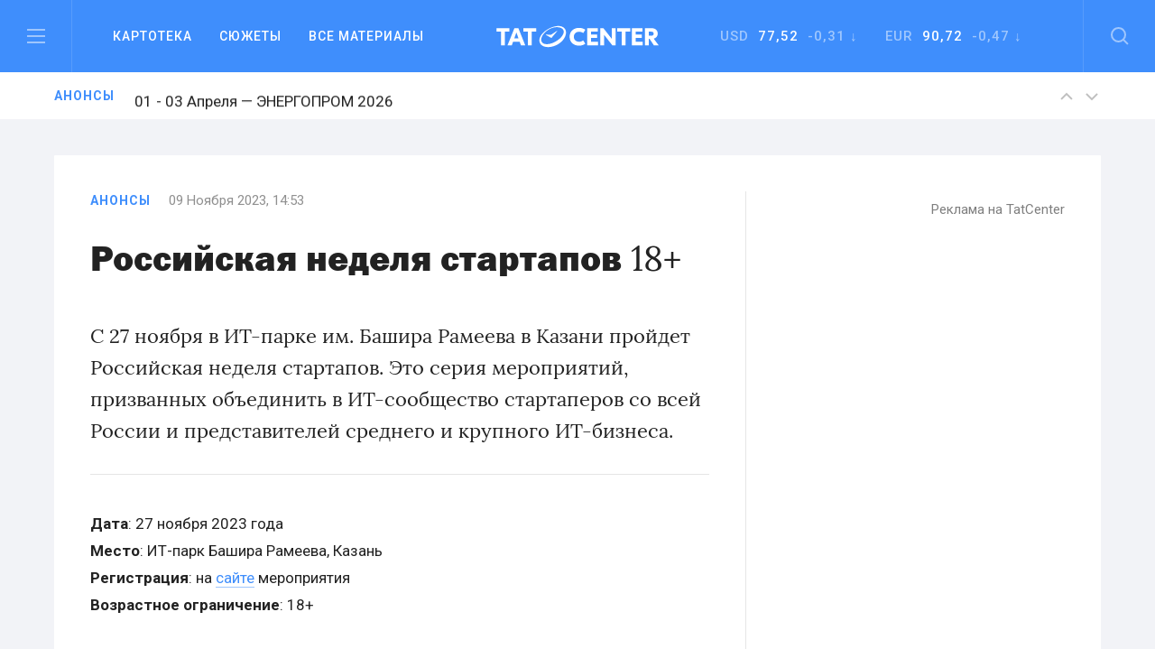

--- FILE ---
content_type: text/html; charset=UTF-8
request_url: https://tatcenter.ru/announcements/rossijskaya-nedelya-startapov/
body_size: 13722
content:
<!DOCTYPE html><html><head><meta charset="utf-8"><meta content="summary" name="twitter:card"><meta content="width=device-width, initial-scale=1" name="viewport"><meta property="og:site_name" content="Татцентр"><meta name="google-site-verification" content="7yH0N3NpnFOFb0tpnYonaXCPQaR8VVIpwrlIdvWDjHQ"><link href=https://tatcenter.ru/wp-content/themes/theme/assets/images/favicon.png rel="shortcut icon" type=image/x-icon><link href=https://tatcenter.ru/wp-content/themes/theme/assets/images/webclip.png rel=apple-touch-icon><meta name="viewport" content="width=device-width, initial-scale=1"><meta name="yandex-verification" content="c3fd58d64667a525"><title>Российская неделя стартапов &#8212; Татцентр.ру</title><meta name='robots' content='max-image-preview:large'><link rel=dns-prefetch href=//cdnjs.cloudflare.com><link rel=dns-prefetch href=//www.google.com><link rel=dns-prefetch href=//fonts.googleapis.com><meta property="og:title" content="Российская неделя стартапов &#8212; Татцентр.ру"><meta property="og:description" content="С 27 ноября в ИТ-парке им.Башира Рамеева в Казани пройдет Российская неделя стартапов. Это серия мероприятий, призванных объединить в ИТ-сообщество стартаперов со всей России и представителей среднего и крупного ИТ-бизнеса."><meta property="og:type" content="article"><meta property="og:locale" content="ru_RU"><meta property="og:url" content="https://tatcenter.ru/announcements/rossijskaya-nedelya-startapov/"><meta property="og:site_name" content="деловой центр республики Татарстан: бизнес-новости Татарстана и Казани"><meta property="og:image" content="https://tatcenter.ru/wp-content/themes/theme/assets/images/og-base.jpg"><meta name="description" content="С 27 ноября в ИТ-парке им.Башира Рамеева в Казани пройдет Российская неделя стартапов. Это серия мероприятий, призванных объединить в ИТ-сообщество стартаперов со всей России и представителей среднего и крупного ИТ-бизнеса."><style>.mistape-test,.mistape_mistake_inner{color:#E42029 !important}#mistape_dialog h2::before, #mistape_dialog .mistape_action,.mistape-letter-back{background-color:#E42029 !important}#mistape_reported_text:before,#mistape_reported_text:after{border-color:#E42029 !important}.mistape-letter-front .front-left{border-left-color:#E42029 !important}.mistape-letter-front .front-right{border-right-color:#E42029 !important}.mistape-letter-front .front-bottom,.mistape-letter-back>.mistape-letter-back-top,.mistape-letter-top{border-bottom-color:#E42029 !important}.mistape-logo svg{fill:#E42029 !important}</style><link rel=stylesheet id=wp-block-library-css href='https://tatcenter.ru/wp-includes/css/dist/block-library/style.min.css' type=text/css media=all><style id=elasticpress-related-posts-style-inline-css>.editor-styles-wrapper .wp-block-elasticpress-related-posts ul,.wp-block-elasticpress-related-posts ul{list-style-type:none;padding:0}.editor-styles-wrapper .wp-block-elasticpress-related-posts ul li a>div{display:inline}</style><style id=classic-theme-styles-inline-css>/*! This file is auto-generated */
.wp-block-button__link{color:#fff;background-color:#32373c;border-radius:9999px;box-shadow:none;text-decoration:none;padding:calc(.667em + 2px) calc(1.333em + 2px);font-size:1.125em}.wp-block-file__button{background:#32373c;color:#fff;text-decoration:none}</style><style id=global-styles-inline-css>/*<![CDATA[*/body{--wp--preset--color--black:#000;--wp--preset--color--cyan-bluish-gray:#abb8c3;--wp--preset--color--white:#fff;--wp--preset--color--pale-pink:#f78da7;--wp--preset--color--vivid-red:#cf2e2e;--wp--preset--color--luminous-vivid-orange:#ff6900;--wp--preset--color--luminous-vivid-amber:#fcb900;--wp--preset--color--light-green-cyan:#7bdcb5;--wp--preset--color--vivid-green-cyan:#00d084;--wp--preset--color--pale-cyan-blue:#8ed1fc;--wp--preset--color--vivid-cyan-blue:#0693e3;--wp--preset--color--vivid-purple:#9b51e0;--wp--preset--gradient--vivid-cyan-blue-to-vivid-purple:linear-gradient(135deg,rgba(6,147,227,1) 0%,rgb(155,81,224) 100%);--wp--preset--gradient--light-green-cyan-to-vivid-green-cyan:linear-gradient(135deg,rgb(122,220,180) 0%,rgb(0,208,130) 100%);--wp--preset--gradient--luminous-vivid-amber-to-luminous-vivid-orange:linear-gradient(135deg,rgba(252,185,0,1) 0%,rgba(255,105,0,1) 100%);--wp--preset--gradient--luminous-vivid-orange-to-vivid-red:linear-gradient(135deg,rgba(255,105,0,1) 0%,rgb(207,46,46) 100%);--wp--preset--gradient--very-light-gray-to-cyan-bluish-gray:linear-gradient(135deg,rgb(238,238,238) 0%,rgb(169,184,195) 100%);--wp--preset--gradient--cool-to-warm-spectrum:linear-gradient(135deg,rgb(74,234,220) 0%,rgb(151,120,209) 20%,rgb(207,42,186) 40%,rgb(238,44,130) 60%,rgb(251,105,98) 80%,rgb(254,248,76) 100%);--wp--preset--gradient--blush-light-purple:linear-gradient(135deg,rgb(255,206,236) 0%,rgb(152,150,240) 100%);--wp--preset--gradient--blush-bordeaux:linear-gradient(135deg,rgb(254,205,165) 0%,rgb(254,45,45) 50%,rgb(107,0,62) 100%);--wp--preset--gradient--luminous-dusk:linear-gradient(135deg,rgb(255,203,112) 0%,rgb(199,81,192) 50%,rgb(65,88,208) 100%);--wp--preset--gradient--pale-ocean:linear-gradient(135deg,rgb(255,245,203) 0%,rgb(182,227,212) 50%,rgb(51,167,181) 100%);--wp--preset--gradient--electric-grass:linear-gradient(135deg,rgb(202,248,128) 0%,rgb(113,206,126) 100%);--wp--preset--gradient--midnight:linear-gradient(135deg,rgb(2,3,129) 0%,rgb(40,116,252) 100%);--wp--preset--font-size--small:13px;--wp--preset--font-size--medium:20px;--wp--preset--font-size--large:36px;--wp--preset--font-size--x-large:42px;--wp--preset--spacing--20:0.44rem;--wp--preset--spacing--30:0.67rem;--wp--preset--spacing--40:1rem;--wp--preset--spacing--50:1.5rem;--wp--preset--spacing--60:2.25rem;--wp--preset--spacing--70:3.38rem;--wp--preset--spacing--80:5.06rem;--wp--preset--shadow--natural:6px 6px 9px rgba(0, 0, 0, 0.2);--wp--preset--shadow--deep:12px 12px 50px rgba(0, 0, 0, 0.4);--wp--preset--shadow--sharp:6px 6px 0px rgba(0, 0, 0, 0.2);--wp--preset--shadow--outlined:6px 6px 0px -3px rgba(255, 255, 255, 1), 6px 6px rgba(0, 0, 0, 1);--wp--preset--shadow--crisp:6px 6px 0px rgba(0, 0, 0, 1)}:where(.is-layout-flex){gap:0.5em}:where(.is-layout-grid){gap:0.5em}body .is-layout-flow>.alignleft{float:left;margin-inline-start:0;margin-inline-end:2em}body .is-layout-flow>.alignright{float:right;margin-inline-start:2em;margin-inline-end:0}body .is-layout-flow>.aligncenter{margin-left:auto !important;margin-right:auto !important}body .is-layout-constrained>.alignleft{float:left;margin-inline-start:0;margin-inline-end:2em}body .is-layout-constrained>.alignright{float:right;margin-inline-start:2em;margin-inline-end:0}body .is-layout-constrained>.aligncenter{margin-left:auto !important;margin-right:auto !important}body .is-layout-constrained>:where(:not(.alignleft):not(.alignright):not(.alignfull)){max-width:var(--wp--style--global--content-size);margin-left:auto !important;margin-right:auto !important}body .is-layout-constrained>.alignwide{max-width:var(--wp--style--global--wide-size)}body .is-layout-flex{display:flex}body .is-layout-flex{flex-wrap:wrap;align-items:center}body .is-layout-flex>*{margin:0}body .is-layout-grid{display:grid}body .is-layout-grid>*{margin:0}:where(.wp-block-columns.is-layout-flex){gap:2em}:where(.wp-block-columns.is-layout-grid){gap:2em}:where(.wp-block-post-template.is-layout-flex){gap:1.25em}:where(.wp-block-post-template.is-layout-grid){gap:1.25em}.has-black-color{color:var(--wp--preset--color--black) !important}.has-cyan-bluish-gray-color{color:var(--wp--preset--color--cyan-bluish-gray) !important}.has-white-color{color:var(--wp--preset--color--white) !important}.has-pale-pink-color{color:var(--wp--preset--color--pale-pink) !important}.has-vivid-red-color{color:var(--wp--preset--color--vivid-red) !important}.has-luminous-vivid-orange-color{color:var(--wp--preset--color--luminous-vivid-orange) !important}.has-luminous-vivid-amber-color{color:var(--wp--preset--color--luminous-vivid-amber) !important}.has-light-green-cyan-color{color:var(--wp--preset--color--light-green-cyan) !important}.has-vivid-green-cyan-color{color:var(--wp--preset--color--vivid-green-cyan) !important}.has-pale-cyan-blue-color{color:var(--wp--preset--color--pale-cyan-blue) !important}.has-vivid-cyan-blue-color{color:var(--wp--preset--color--vivid-cyan-blue) !important}.has-vivid-purple-color{color:var(--wp--preset--color--vivid-purple) !important}.has-black-background-color{background-color:var(--wp--preset--color--black) !important}.has-cyan-bluish-gray-background-color{background-color:var(--wp--preset--color--cyan-bluish-gray) !important}.has-white-background-color{background-color:var(--wp--preset--color--white) !important}.has-pale-pink-background-color{background-color:var(--wp--preset--color--pale-pink) !important}.has-vivid-red-background-color{background-color:var(--wp--preset--color--vivid-red) !important}.has-luminous-vivid-orange-background-color{background-color:var(--wp--preset--color--luminous-vivid-orange) !important}.has-luminous-vivid-amber-background-color{background-color:var(--wp--preset--color--luminous-vivid-amber) !important}.has-light-green-cyan-background-color{background-color:var(--wp--preset--color--light-green-cyan) !important}.has-vivid-green-cyan-background-color{background-color:var(--wp--preset--color--vivid-green-cyan) !important}.has-pale-cyan-blue-background-color{background-color:var(--wp--preset--color--pale-cyan-blue) !important}.has-vivid-cyan-blue-background-color{background-color:var(--wp--preset--color--vivid-cyan-blue) !important}.has-vivid-purple-background-color{background-color:var(--wp--preset--color--vivid-purple) !important}.has-black-border-color{border-color:var(--wp--preset--color--black) !important}.has-cyan-bluish-gray-border-color{border-color:var(--wp--preset--color--cyan-bluish-gray) !important}.has-white-border-color{border-color:var(--wp--preset--color--white) !important}.has-pale-pink-border-color{border-color:var(--wp--preset--color--pale-pink) !important}.has-vivid-red-border-color{border-color:var(--wp--preset--color--vivid-red) !important}.has-luminous-vivid-orange-border-color{border-color:var(--wp--preset--color--luminous-vivid-orange) !important}.has-luminous-vivid-amber-border-color{border-color:var(--wp--preset--color--luminous-vivid-amber) !important}.has-light-green-cyan-border-color{border-color:var(--wp--preset--color--light-green-cyan) !important}.has-vivid-green-cyan-border-color{border-color:var(--wp--preset--color--vivid-green-cyan) !important}.has-pale-cyan-blue-border-color{border-color:var(--wp--preset--color--pale-cyan-blue) !important}.has-vivid-cyan-blue-border-color{border-color:var(--wp--preset--color--vivid-cyan-blue) !important}.has-vivid-purple-border-color{border-color:var(--wp--preset--color--vivid-purple) !important}.has-vivid-cyan-blue-to-vivid-purple-gradient-background{background:var(--wp--preset--gradient--vivid-cyan-blue-to-vivid-purple) !important}.has-light-green-cyan-to-vivid-green-cyan-gradient-background{background:var(--wp--preset--gradient--light-green-cyan-to-vivid-green-cyan) !important}.has-luminous-vivid-amber-to-luminous-vivid-orange-gradient-background{background:var(--wp--preset--gradient--luminous-vivid-amber-to-luminous-vivid-orange) !important}.has-luminous-vivid-orange-to-vivid-red-gradient-background{background:var(--wp--preset--gradient--luminous-vivid-orange-to-vivid-red) !important}.has-very-light-gray-to-cyan-bluish-gray-gradient-background{background:var(--wp--preset--gradient--very-light-gray-to-cyan-bluish-gray) !important}.has-cool-to-warm-spectrum-gradient-background{background:var(--wp--preset--gradient--cool-to-warm-spectrum) !important}.has-blush-light-purple-gradient-background{background:var(--wp--preset--gradient--blush-light-purple) !important}.has-blush-bordeaux-gradient-background{background:var(--wp--preset--gradient--blush-bordeaux) !important}.has-luminous-dusk-gradient-background{background:var(--wp--preset--gradient--luminous-dusk) !important}.has-pale-ocean-gradient-background{background:var(--wp--preset--gradient--pale-ocean) !important}.has-electric-grass-gradient-background{background:var(--wp--preset--gradient--electric-grass) !important}.has-midnight-gradient-background{background:var(--wp--preset--gradient--midnight) !important}.has-small-font-size{font-size:var(--wp--preset--font-size--small) !important}.has-medium-font-size{font-size:var(--wp--preset--font-size--medium) !important}.has-large-font-size{font-size:var(--wp--preset--font-size--large) !important}.has-x-large-font-size{font-size:var(--wp--preset--font-size--x-large) !important}.wp-block-navigation a:where(:not(.wp-element-button)){color:inherit}:where(.wp-block-post-template.is-layout-flex){gap:1.25em}:where(.wp-block-post-template.is-layout-grid){gap:1.25em}:where(.wp-block-columns.is-layout-flex){gap:2em}:where(.wp-block-columns.is-layout-grid){gap:2em}.wp-block-pullquote{font-size:1.5em;line-height:1.6}/*]]>*/</style><link rel=stylesheet id=mistape-front-css href='https://tatcenter.ru/wp-content/plugins/mistape/assets/css/mistape-front.css' type=text/css media=all><link rel=stylesheet id=uf-site-css href='https://tatcenter.ru/wp-content/themes/theme/assets/dist/site.min.css' type=text/css media=all><link rel=stylesheet id=roboto-css href='//fonts.googleapis.com/css?family=Roboto%3A400%2C500%2C700&#038;subset=cyrillic&#038;ver=1' type=text/css media=all><link rel=stylesheet id=airdatepicker-css href='https://tatcenter.ru/wp-content/themes/theme/assets/libs/airdatepicker/air-datepicker.css' type=text/css media=all><link rel=stylesheet id=elasticpress-facets-css href='https://tatcenter.ru/wp-content/plugins/elasticpress/dist/css/facets-styles.css' type=text/css media=all> <script id=wpemfb-fbjs-js-extra>var WEF = {"local":"ru_RU","version":"v2.10","fb_id":"","comments_nonce":"c8f1efb66e"};</script> <script src="https://tatcenter.ru/wp-content/plugins/wp-embed-facebook/inc/js/fb.min.js" id=wpemfb-fbjs-js></script> <script src="//cdnjs.cloudflare.com/ajax/libs/jquery/2.2.0/jquery.min.js?ver=6.4.7" id=jquery-js></script> <script src="https://www.google.com/recaptcha/api.js?ver=6.4.7" id=recaptcha-js></script> <link rel=https://api.w.org/ href=https://tatcenter.ru/wp-json/ ><link rel=alternate type=application/json href=https://tatcenter.ru/wp-json/wp/v2/posts/453186><link rel=EditURI type=application/rsd+xml title=RSD href=https://tatcenter.ru/xmlrpc.php?rsd><link rel=canonical href=https://tatcenter.ru/announcements/rossijskaya-nedelya-startapov/ ><link rel=shortlink href='https://tatcenter.ru/?p=453186'><link rel=alternate type=application/json+oembed href="https://tatcenter.ru/wp-json/oembed/1.0/embed?url=https%3A%2F%2Ftatcenter.ru%2Fannouncements%2Frossijskaya-nedelya-startapov%2F"><link rel=alternate type=text/xml+oembed href="https://tatcenter.ru/wp-json/oembed/1.0/embed?url=https%3A%2F%2Ftatcenter.ru%2Fannouncements%2Frossijskaya-nedelya-startapov%2F&#038;format=xml"></head><body class="post-template-default single single-post postid-453186 single-format-standard"><div class="desktop-banner top-banner changed"> <ins data-revive-zoneid=3 data-revive-id=a15f95dc9d87daffc9b79664200abb5a></ins></div><section class=header data-scroll-time=0.4 id=header><section class="navbar-section w-hidden-medium w-hidden-small w-hidden-tiny"><div class="navbar w-nav" data-animation=default data-collapse=medium data-duration=400><div class="left navbar-column w-clearfix"> <a class="burger w-inline-block" data-ix=burger-click href=#header> <img src=https://tatcenter.ru/wp-content/themes/theme/assets/images/burger.svg> </a><nav class="navmenu w-nav-menu" role=navigation><div class="navdrop w-dropdown" data-delay=200><div class="navdrop-toggle w-dropdown-toggle"><div>Картотека</div></div><nav class="navdrop-list w-dropdown-list" data-ix=dropdown-up> <a class="navdrop-link w-clearfix w-inline-block" href=https://tatcenter.ru/whoiswho/ ><div class="button-text margin-bottom">Кто есть кто в РТ</div><div class=tech-text>Руководители Татарстана. Справочник персоналий. Имена, должности, контакты, биография, карьера, информационные досье на бизнесменов и чиновников в РТ</div> </a> <a class="navdrop-link w-clearfix w-inline-block" href=https://tatcenter.ru/appointments/ ><div class="button-text margin-bottom">Назначения</div><div class=tech-text>Кадровые перестановки в Татарстане. Отставки и назначения в органах власти и коммерческих организациях РТ</div> </a> <a class="navdrop-link w-clearfix w-inline-block" href=https://tatcenter.ru/organizations/ ><div class="button-text margin-bottom">Организации</div><div class=tech-text>Компании, организации и предприятия Татарстана. Названия, руководители, контакты, информационные корпоративные досье</div> </a> <a class="navdrop-link no-border-right w-clearfix w-inline-block" href=https://tatcenter.ru/birthdays/ ><div class="button-text margin-bottom">Дни рождения</div><div class=tech-text>Дни рождения руководителей Татарстана. Справочник именинников и юбиляров в РТ</div> </a></nav></div> <a class="navlink w-nav-link" href=https://tatcenter.ru/stories>Сюжеты</a> <a class="navlink w-nav-link" href=https://tatcenter.ru/all/ >Все&nbsp;материалы</a></nav></div><a class="logo w-nav-brand" href=https://tatcenter.ru> <img src=https://tatcenter.ru/wp-content/themes/theme/assets/images/logotype-white.svg> </a><div class="navbar-column right w-clearfix"><div class=courses><div class="currency w-dropdown" data-delay=200 data-hover=1><div class="photo-guide-toggle w-dropdown-toggle"><div class=currency-text>USD&nbsp;&nbsp;<span class=span-currency>77,52</span>&nbsp; -0,31 ↓</div></div><nav class="currency-tooltip w-clearfix w-dropdown-list" data-ix=dropdown><div class="black tech-text">Курс ЦБ РФ на 21 января</div></nav></div><div class="currency w-dropdown" data-delay=200 data-hover=1><div class="photo-guide-toggle w-dropdown-toggle"><div class=currency-text>EUR &nbsp;<span class=span-currency>90,72</span>&nbsp; -0,47 ↓</div></div><nav class="currency-tooltip w-clearfix w-dropdown-list" data-ix=dropdown><div class="black tech-text">Курс ЦБ РФ на 21 января</div></nav></div></div> <a class="search w-inline-block" data-ix=search-click href=#header> <img src=https://tatcenter.ru/wp-content/themes/theme/assets/images/search.svg> </a></div></div></section><div class="mobile-navbar-div w-hidden-main"><div class="mobile-navbar w-nav" data-animation=default data-collapse=medium data-doc-height=1 data-duration=400><div class="mobile-burger w-nav-button"> <img src=https://tatcenter.ru/wp-content/themes/theme/assets/images/burger.svg></div> <a class="logo w-nav-brand" href=https://tatcenter.ru> <img src=https://tatcenter.ru/wp-content/themes/theme/assets/images/logotype-white.svg> </a> <a class="mobile-search w-inline-block" href=search> <img src=https://tatcenter.ru/wp-content/themes/theme/assets/images/search.svg> </a><nav class="mobile-navmenu w-nav-menu" role=navigation><div class="portrait-flex row"><div class="column-50 w-clearfix"> <a class="button-text left margin-bottom white" href=https://tatcenter.ru/all/ >Вcе материалы</a> <a class="button-text left margin-bottom white" href=https://tatcenter.ru/stories>Сюжеты</a> <a class="button-text left margin-bottom white" href=https://tatcenter.ru/specials/ >Спецпроекты</a> <a class="button-text left margin-bottom white" href=https://tatcenter.ru/adv/ >Разместить рекламу</a></div><div class="column-50 w-clearfix"> <a class="button-text left margin-bottom white" href=https://tatcenter.ru/whoiswho/ >Кто есть кто в рт</a> <a class="button-text left margin-bottom white" href=https://tatcenter.ru/appointments/ >Назначения</a> <a class="button-text left margin-bottom white" href=https://tatcenter.ru/organizations/ >Организации</a> <a class="button-text left margin-bottom white" href=https://tatcenter.ru/birthdays/ >Дни рождения</a></div></div><div class=divider-2></div><div class=mobile-currency><div class="currency-text portrait-margin-bottom">Доллар&nbsp;&nbsp; <span class=span-currency>77,52</span>&nbsp; -0,31 ↓</div><div class=currency-text>Евро &nbsp; <span class=span-currency>90,72</span>&nbsp; -0,47 ↓</div></div><div class="divider-2 margin-top"></div><div class="portrait-flex row"><div class="column-50 w-clearfix"> <a class="button-text left margin-bottom white" href=https://tatcenter.ru/rubrics/ >Рубрики</a> <a class="button-text left margin-bottom white" href=https://tatcenter.ru/multimedia/ >Мультимедиа</a> <a class="button-text left margin-bottom white" href=https://tatcenter.ru/conferences/ >Конференции</a> <a class="button-text left margin-bottom white" href=https://tatcenter.ru/announcements/ >Анонсы</a></div><div class="column-50 w-clearfix"> <a class="button-text left margin-bottom white" href=https://tatcenter.ru/about/ >О проекте</a> <a class="button-text left margin-bottom white" href=https://tatcenter.ru/contacts/ >Контакты</a></div></div><div class=divider-2></div><div class="portrait-flex row"><div class="column-50 w-clearfix"><div class="margin-botttom tech-text white">Мы в социальных сетях</div><div class="social-links w-clearfix"> <a target=_blank class="social-link w-inline-block" href=https://t.me/tatcenter_ru> <img src=https://tatcenter.ru/wp-content/uploads/2017/08/telegram.svg> </a> <a target=_blank class="social-link w-inline-block" href=https://vk.com/tatcenter_ru> <img src=https://tatcenter.ru/wp-content/uploads/2017/08/vk.svg> </a></div></div><div class="column-50 w-clearfix"><div class="margin-botttom tech-text white">Партнёры TatCenter</div><div class=w-clearfix> <a target=_blank class="partner-white w-inline-block" href=https://tatcenter.ru/organizations/tatneft/ > <img src=https://tatcenter.ru/wp-content/uploads/2017/11/Tatneft-1-1.png> </a> <a target=_blank class="partner-white w-inline-block" href=https://tatcenter.ru/organizations/tagras-holding/ > <img src=https://tatcenter.ru/wp-content/uploads/2021/04/tagras-png.png> </a> <a target=_blank class="partner-white w-inline-block" href=https://tatcenter.ru/organizations/bank-vtb-pao/ > <img src=https://tatcenter.ru/wp-content/uploads/2021/04/vtb-png-svetlee.png> </a> <a target=_blank class="partner-white w-inline-block" href=https://tatcenter.ru/organizations/natsionalnaya-fabrika-ipoteki/ > <img src=https://tatcenter.ru/wp-content/uploads/2021/04/ipoteka-24-png.png> </a> <a target=_blank class="partner-white w-inline-block" href=https://tatcenter.ru/organizations/ak-bars-bank/ > <img src=https://tatcenter.ru/wp-content/uploads/2021/04/abb-png.png> </a></div></div></div></nav></div></div><div class=burger-menu data-ix=burger-menu-search-modal><div class="modal-header w-clearfix"> <a class="close first w-inline-block" data-ix=close-burger href=#> <img src=https://tatcenter.ru/wp-content/themes/theme/assets/images/close.svg> </a><div class=logo> <img src=https://tatcenter.ru/wp-content/themes/theme/assets/images/logotype-white.svg></div><div class="empty-cube last"></div></div><div class="modal-container w-container"><div class=row><div class="column-33 w-clearfix"> <a class="button-text left margin-bottom white" href=https://tatcenter.ru/all/ >ВСе материалы</a> <a class="button-text left margin-bottom white" href=https://tatcenter.ru/stories>Сюжеты</a> <a class="button-text left margin-bottom white" href=https://tatcenter.ru/specials/ >Спецпроекты</a></div><div class="column-33 w-clearfix"> <a class="button-text left margin-bottom white" href=https://tatcenter.ru/rubrics/ >Рубрики</a> <a class="button-text left margin-bottom white" href=https://tatcenter.ru/multimedia/ >Мультимедиа</a> <a class="button-text left margin-bottom white" href=https://tatcenter.ru/conferences/ >Конференции</a> <a class="button-text left margin-bottom white" href=https://tatcenter.ru/announcements/ >Анонсы</a> <a class="button-text left margin-bottom white" href=https://tatcenter.ru/circles/ >Круглые столы</a></div><div class="column-33 w-clearfix"> <a class="button-text left margin-bottom white" href=https://tatcenter.ru/about/ >О проекте</a> <a class="button-text left margin-bottom white" href=https://tatcenter.ru/contacts/ >Контакты</a> <a class="button-text left margin-bottom white" href=https://tatcenter.ru/adv/ >Разместить рекламу</a></div></div><div class=burger-divider></div><div class=row><div class="column-50 w-clearfix"><div class="margin-botttom tech-text white">Мы в социальных сетях</div><div class="social-links w-clearfix"> <a target=_blank class="social-link w-inline-block" href=https://t.me/tatcenter_ru> <img src=https://tatcenter.ru/wp-content/uploads/2017/08/telegram.svg> </a> <a target=_blank class="social-link w-inline-block" href=https://vk.com/tatcenter_ru> <img src=https://tatcenter.ru/wp-content/uploads/2017/08/vk.svg> </a></div></div><div class="column-50 w-clearfix"><div class="margin-botttom tech-text white">Партнёры TatCenter</div><div class="partners-burger w-clearfix"><div class=inline-block> <a target=_blank class="partner-white w-inline-block" href=https://tatcenter.ru/organizations/tatneft/ > <img src=https://tatcenter.ru/wp-content/uploads/2017/11/Tatneft-1-1.png width=105> </a> <a target=_blank class="partner-white w-inline-block" href=https://tatcenter.ru/organizations/tagras-holding/ > <img src=https://tatcenter.ru/wp-content/uploads/2021/04/tagras-png.png width=105> </a></div><div class=inline-block> <a target=_blank class="partner-white w-inline-block" href=https://tatcenter.ru/organizations/bank-vtb-pao/ > <img src=https://tatcenter.ru/wp-content/uploads/2021/04/vtb-png-svetlee.png width=105> </a> <a target=_blank class="partner-white w-inline-block" href=https://tatcenter.ru/organizations/natsionalnaya-fabrika-ipoteki/ > <img src=https://tatcenter.ru/wp-content/uploads/2021/04/ipoteka-24-png.png width=105> </a></div><div class=inline-block> <a target=_blank class="partner-white w-inline-block" href=https://tatcenter.ru/organizations/ak-bars-bank/ > <img src=https://tatcenter.ru/wp-content/uploads/2021/04/abb-png.png width=105> </a></div></div></div></div></div></div><div class=search-modal data-ix=burger-menu-search-modal><div class="modal-header w-clearfix"><div class="empty-cube first"></div><div class=logo> <img src=https://tatcenter.ru/wp-content/themes/theme/assets/images/logotype-white.svg></div> <a class="close last w-inline-block" data-ix=close-search href=#><img src=https://tatcenter.ru/wp-content/themes/theme/assets/images/close.svg></a></div><div class="modal-container w-container"><div class=w-form><form class=search-bar data-name="Email Form" action=https://tatcenter.ru/search/ id=email-form name=email-form><div class="input-container w-clearfix"> <input class="modal-search-input w-input" data-name=Поиск id=node maxlength=256 placeholder="Введите запрос для поиска" required=required type=text name=search_text> <img class="main-search search-icon" src=https://tatcenter.ru/wp-content/themes/theme/assets/images/search-black.svg></div> <input class="submit-button w-button" data-wait=... type=submit value=Найти id=search-btn></form></div></div></div><section class="announces animated"><div class="container w-clearfix"> <a class="blue tag" href=https://tatcenter.ru/announcements/ >Анонсы</a><div class=slider> <a class="announces-link w-inline-block current" href=https://tatcenter.ru/announcements/kazan-agro-2026/ ><h4 class="announce-heading h4 regular">11 - 13 Февраля — Казань Агро 2026</h4> </a> <a class="announces-link w-inline-block " href=https://tatcenter.ru/announcements/kazanenergyexpo-2026/ ><h4 class="announce-heading h4 regular">01 - 03 Апреля — ЭНЕРГОПРОМ 2026</h4> </a> <a class="announces-link w-inline-block " href=https://tatcenter.ru/announcements/energoprom-26/ ><h4 class="announce-heading h4 regular">01 - 03 Апреля — ЭНЕРГОПРОМ/26</h4> </a> <a class="announces-link w-inline-block " href=https://tatcenter.ru/announcements/rossiya-islamskij-mir-kazanforum-2026/ ><h4 class="announce-heading h4 regular">12 - 17 Мая — Россия&nbsp;&mdash; Исламский мир: KazanForum 2026</h4> </a> <a class="announces-link w-inline-block " href=https://tatcenter.ru/announcements/tatarstanskij-neftegazohimicheskij-forum-2026/ ><h4 class="announce-heading h4 regular">26 - 28 Августа — Татарстанский нефтегазохимический форум&nbsp;&mdash; 2026</h4> </a> <a class="announces-link w-inline-block " href=https://tatcenter.ru/announcements/comtrans-2026/ ><h4 class="announce-heading h4 regular">06 - 08 Октября — Comtrans 2026</h4> </a></div><div class="announces-nav w-hidden-small w-hidden-tiny"> <a class="announces-arrow w-inline-block next" href=#> <img src=https://tatcenter.ru/wp-content/themes/theme/assets/images/up.svg> </a> <a class="announces-arrow w-inline-block prev" href=#> <img src=https://tatcenter.ru/wp-content/themes/theme/assets/images/down.svg> </a></div></div></section></section><div class="branding-container changed"> <a href=# id=banner-branding-anchor> <img id=banner-branding-block class="hidden full-size"> </a></div><section class="grey section posts-container"><article class=container-white post-title="Российская неделя стартапов" id=post-453186 post-url=https://tatcenter.ru/announcements/rossijskaya-nedelya-startapov/ ><div class="mobile-flex row"><div class="border-right column-66"><div class="material-info w-clearfix"><a class="blue tag " href=https://tatcenter.ru/announcements/ >Анонсы</a><div class=tech-text>09 Ноября 2023, 14:53</div></div><h1 class="h1 margin-bottom-40 regular"><span class=h-span-bold>Российская неделя стартапов</span> 18+</h1><p class=text-lead>С&nbsp;27&nbsp;ноября в&nbsp;ИТ-парке им.&nbsp;Башира Рамеева в&nbsp;Казани пройдет Российская неделя стартапов. Это серия мероприятий, призванных объединить в&nbsp;ИТ-сообщество стартаперов со&nbsp;всей России и&nbsp;представителей среднего и&nbsp;крупного ИТ-бизнеса.</p><div class="grey-divider type-5"></div><div class=post-content><p><div id=fb-root></div></p><p><strong>Дата</strong>: 27&nbsp;ноября 2023 года<br> <strong>Место</strong>: ИТ-парк Башира Рамеева, Казань<br> <strong>Регистрация</strong>: на <a href=https://rameev.itpark.tech/ target=_blank rel=noopener>сайте</a> мероприятия<br> <strong>Возрастное ограничение</strong>: 18+</p><p>Партнёрами масштабного события в&nbsp;этом году станут крупнейшие ИТ-компании&nbsp;&mdash; VK, Яндекс, HH.ru и&nbsp;Фонд<span style=margin-right:0.44em;> </span><span style=margin-left:-0.44em;>&laquo;</span>Сколково&raquo;. Участников мероприятий ждут серии образовательных лекций, на&nbsp;которых IT-специалисты смогут прокачать свои навыки, а&nbsp;фаундеры найти единомышленников и&nbsp;инвесторов.</p><div class="media-container photo-block w-clearfix"> <img src=https://tatcenter.ru/wp-content/uploads/2023/11/50175-1.jpg alt class=img-photo><div class="margin-top tech-text"></div></div><p>Вместе с&nbsp;федеральными партнерами резиденты и&nbsp;команда ИТ-парка, представители ИТ-сообщества и&nbsp;предприниматели в&nbsp;различных форматах и&nbsp;аудиториях обсудят вопросы:</p><div class=text-list><div class=list-item><div class=list-circle-block><div class=list-circle></div></div><p class="text-paragraph no-margin-bottom">инвестирования в стартапы;</p></div><div class=list-item><div class=list-circle-block><div class=list-circle></div></div><p class="text-paragraph no-margin-bottom"> актуальных ИТ-решений для бизнеса;</p></div><div class=list-item><div class=list-circle-block><div class=list-circle></div></div><p class="text-paragraph no-margin-bottom">технологических трендов.</p></div></div><p>Завершится всё Демо-днем Школы Цифровых Чемпионов&nbsp;&mdash; уникального проекта от&nbsp;Бизнес инкубатора, который способствует ускоренному развитию проектов по&nbsp;цифровой трансформации.</p><div class=reference><h4 class="bold h3 margin-bottom">Справка</h4><p class="no-margin-bottom text-paragraph">Информационно-справочный материал</p></div></div> <ins data-revive-zoneid=10 data-revive-id=a15f95dc9d87daffc9b79664200abb5a></ins></div><div class="column-33 margin-left w-clearfix w-hidden-medium w-hidden-small w-hidden-tiny"><div class=banner-side><ins data-revive-zoneid=1 data-revive-id=a15f95dc9d87daffc9b79664200abb5a></ins><a class=tech-link href=https://tatcenter.ru/adv/ >Реклама на TatCenter</a></div></div></div><div class="empty-40 w-hidden-medium w-hidden-small w-hidden-tiny"></div><div class="mobile-flex row"><div class=column-66><div class="portrait-flex row"><div class=column-25> <a class="button-action w-inline-block" target=_blank href=https://t.me/tatcenter_ru> <img class=action-icon src=https://tatcenter.ru/wp-content/themes/theme/assets/images/telegram-black.svg><div>TatCenter в Телеграм</div> </a></div><div class=column-25> <a class="button-action w-inline-block" target=_blank  href=https://vk.com/tatcenter_ru> <img class=action-icon src=https://tatcenter.ru/wp-content/themes/theme/assets/images/vk-follow-black.png><div>TatCenter в ВК</div> </a></div><div class=column-25> <a class="button-action w-inline-block" target=_blank href=https://dzen.ru/id/5b8cdfddd8fe0200ae0d1f0e> <img class=action-icon src=https://tatcenter.ru/wp-content/themes/theme/assets/images/yandex-zen-black.svg><div>TatCenter в Дзен</div> </a></div><div class=column-25> <a class="button-action w-inline-block" href=mailto:info@tatcenter.ru> <img class=action-icon src=https://tatcenter.ru/wp-content/themes/theme/assets/images/mail-black_1.svg><div>Напишите нам</div> </a></div></div> <script src=https://yastatic.net/es5-shims/0.0.2/es5-shims.min.js></script> <script src=https://yastatic.net/share2/share.js></script> <script>Ya.share2('my-share-453186', {
	    theme: {
	        services: 'odnoklassniki,vkontakte,telegram',
	        counter: false,
	        lang: 'ru',
	        bare: true
	    },
	    content: {
	        url: `https://tatcenter.ru/announcements/rossijskaya-nedelya-startapov/`,
	        title: `Российская неделя стартапов`,
	        image: ``   
	    }
	});</script> </div><div class=column-33><div class="subscribe-form w-form"><div class="success-message w-clearfix w-form-done"><div class="black tech-text">Поздравляем, вы подписаны на рассылку «TatCenter»!</div></div><div class="error-message w-clearfix w-form-fail"><div class="black tech-text">Что-то пошло не так. Пожалуйста, повторите попытку.</div></div></div><div class="subscribe modal" id=subscribe-popup><div class=subscribe-flex><div class=window><div class="form-block w-form"><div class=subscribe-form-header><h3 class="bold h3">Подпишитесь на нашу рассылку</h3> <a href=# data-ix=close-subsribe class="form-close w-inline-block"> <img src=https://tatcenter.ru/wp-content/themes/theme/assets/images/close.svg class="w-hidden-small w-hidden-tiny"> <img src=https://tatcenter.ru/wp-content/themes/theme/assets/images/close-black.svg class="w-hidden-main w-hidden-medium"> </a></div><form id=subscribe-form name=wf-form- data-name="Подписка на рассылку"> <input type=text id=subscribe-name data-name=ФИО maxlength=256 required placeholder="Фамилия, имя и отчество" class="grey input margin-bottom w-input"> <input type=text id=subscribe-work data-name="Место работы и должность" maxlength=256 required placeholder="Место работы и должность" class="grey input margin-bottom w-input"> <input type=text id=subscribe-email data-name="Электронная почта" maxlength=256 required placeholder="Электронная почта" class="grey input margin-bottom w-input"><div class="form-divider grey-divider"></div><div class="submit-block w-clearfix"> <input type=submit value=Подписаться data-wait=... class="button margin-right w-button"><div class="portait-margin tech-text">Нажимая на кнопку, вы даете <a href=https://tatcenter.ru/wp-content/uploads/2017/11/SOGLASIE_NA_OBRABOTKU_PERS_DANNYH.pdf target=_blank class="grey span-link">согласие на обработку своих персональных данных</a></div></div><div class=g-recaptcha data-sitekey=6LfRioMUAAAAAJg-Z5s5X_WkX8PHJJCBtcUiv6Wi></div></div></form><div class="success-message w-form-done"><h2 class="bold h2 margin-bottom-10">Спасибо за подписку!</h2><div class="black center tech-text">Теперь вы будете в курсе самых свежих новостей.</div></div><div class="error-message w-form-fail"><h2 class="bold h2 margin-bottom-10">Что-то пошло не так!</h2><div class="black center tech-text">Пожалуйста, повторите попытку.</div></div></div></div></div></div></div></div></article> <script>var index = 0</script> <div class=container><div class="block no-padding similar-posts"><div class=block-main-header><div class="mobile-flex row"><div class=column-33><h3 class="bold h3 no-margin-bottom">Материалы по теме</h3></div><div class="column-66 w-clearfix"><div class="partners-block w-clearfix w-hidden-medium w-hidden-small w-hidden-tiny"><div class=tech-text>Партнёры TatCenter:</div><a class="partner-color w-inline-block" href=https://tatcenter.ru/organizations/tatneft/ > <img src=https://tatcenter.ru/wp-content/uploads/2017/11/Tatneft-1-1.png> </a> <a class="partner-color w-inline-block" href=https://tatcenter.ru/organizations/tagras-holding/ > <img src=https://tatcenter.ru/wp-content/uploads/2021/04/tagras-gorizontalnyj.jpg> </a> <a class="partner-color w-inline-block" href=https://tatcenter.ru/organizations/bank-vtb-pao/ > <img src=https://tatcenter.ru/wp-content/uploads/2018/02/VTB_for_signature_1-1.png> </a> <a class="partner-color w-inline-block" href=https://tatcenter.ru/organizations/natsionalnaya-fabrika-ipoteki/ > <img src=https://tatcenter.ru/wp-content/uploads/2019/03/ipoteka80.png> </a> <a class="partner-color w-inline-block" href=https://tatcenter.ru/organizations/ak-bars-bank/ > <img src=https://tatcenter.ru/wp-content/uploads/2020/07/ak-bars-bank-logo.jpg> </a></div></div></div><div class="black-divider suggestions-divider"></div></div><div class="slider w-slider" data-animation=slide data-autoplay=1 data-delay=4000 data-duration=200 data-hide-arrows=1 data-infinite=1><div class="slider-mask w-slider-mask"><div class="slide w-slide"><div class=suggestions-container><div class="mobile-flex row suggestions-row"><div class=" column-100 suggestions-column"> <a class="bold h3 link margin-bottom-30" href=https://tatcenter.ru/all/ >Читайте также:</a><a class="news-link w-inline-block" href=https://tatcenter.ru/news/voditelskie-prava-i-status-mnogodetnoj-semi-mozhno-budet-podtverdit-cherez-max/ ><h4 class="h4 no-margin-bottom regular w-clearfix"> <span class=tech-text>19:43</span>&nbsp;Водительские права и&nbsp;статус многодетной семьи можно будет подтвердить через Max</h4> </a> <a class="news-link w-inline-block" href=https://tatcenter.ru/news/v-kazani-zamorozili-proekt-stroitelstva-musoroszhigatelnoj-tes/ ><h4 class="h4 no-margin-bottom regular w-clearfix"> <span class=tech-text>19:11</span>&nbsp;В&nbsp;Казани заморозили проект строительства мусоросжигательной ТЭС</h4> </a> <a class="news-link w-inline-block" href=https://tatcenter.ru/news/pochti-600-tys-zhitelej-rt-ustanovili-samozapret-na-oformlenie-kreditov/ ><h4 class="h4 no-margin-bottom regular w-clearfix"> <span class=tech-text>18:40</span>&nbsp;Почти 600 тыс. жителей&nbsp;РТ установили самозапрет на&nbsp;оформление кредитов</h4> </a> <a class="news-link w-inline-block" href=https://tatcenter.ru/news/na-turizm-v-tatarstane-napravyat-bolee-%e2%82%bd500-mln/ ><h4 class="h4 no-margin-bottom regular w-clearfix"> <span class=tech-text>18:07</span>&nbsp;На&nbsp;туризм в&nbsp;Татарстане направят более ₽500 млн</h4> </a> <a class="news-link w-inline-block" href=https://tatcenter.ru/news/potreblenie-elektroenergii-v-tatarstane-vyroslo-na-54/ ><h4 class="h4 no-margin-bottom regular w-clearfix"> <span class=tech-text>17:29</span>&nbsp;Потребление электроэнергии в&nbsp;Татарстане выросло на&nbsp;5,4%</h4> </a></div></div></div></div></div><div class="slider-nav w-clearfix"><div class=tech-text>1 из 1</div></div></div></div><div class="column-100 banner-full-container"><div class=desktop-banner><ins data-revive-zoneid=4 data-revive-id=a15f95dc9d87daffc9b79664200abb5a></ins></div><div class=empty-40></div></div><div class="mobile-flex row"><div class=column-50><div class=block><div class=block-container><div class=block-header><div class=block-header><h3 class="bold h3 no-margin-bottom">Новости дня</h3></div><div class="black-divider floors-2"></div></div> <a href=https://tatcenter.ru/news/voditelskie-prava-i-status-mnogodetnoj-semi-mozhno-budet-podtverdit-cherez-max/ class="black news-preview w-inline-block "><h4 class="h4 no-margin-bottom regular w-clearfix"><span class=tech-text>19:43</span>  Водительские права и&nbsp;статус многодетной семьи можно будет подтвердить через Max</h4> </a> <a href=https://tatcenter.ru/news/v-kazani-zamorozili-proekt-stroitelstva-musoroszhigatelnoj-tes/ class="black news-preview w-inline-block "><h4 class="h4 no-margin-bottom regular w-clearfix"><span class=tech-text>19:11</span>  В&nbsp;Казани заморозили проект строительства мусоросжигательной ТЭС</h4> </a> <a href=https://tatcenter.ru/news/pochti-600-tys-zhitelej-rt-ustanovili-samozapret-na-oformlenie-kreditov/ class="black news-preview w-inline-block "><h4 class="h4 no-margin-bottom regular w-clearfix"><span class=tech-text>18:40</span>  Почти 600 тыс. жителей&nbsp;РТ установили самозапрет на&nbsp;оформление кредитов</h4> </a> <a href=https://tatcenter.ru/news/na-turizm-v-tatarstane-napravyat-bolee-%e2%82%bd500-mln/ class="black news-preview w-inline-block "><h4 class="h4 no-margin-bottom regular w-clearfix"><span class=tech-text>18:07</span>  На&nbsp;туризм в&nbsp;Татарстане направят более ₽500 млн</h4> </a> <a href=https://tatcenter.ru/news/potreblenie-elektroenergii-v-tatarstane-vyroslo-na-54/ class="black news-preview w-inline-block no-border"><h4 class="h4 no-margin-bottom regular w-clearfix"><span class=tech-text>17:29</span>  Потребление электроэнергии в&nbsp;Татарстане выросло на&nbsp;5,4%</h4> </a></div> <a href=https://tatcenter.ru/all/ class="button-text grey">Все новости</a></div></div><div class=column-50 ><div class="block cover-news w-inline-block" id=floor-post-524866><div class=cover-container> <a href=https://tatcenter.ru/news/ class="block-header margin-bottom-30 w-clearfix"><div class="tag white">Новости</div> </a> <a href=https://tatcenter.ru/news/tatarstan-i-rostelekom-zaklyuchili-soglashenie-o-sotrudnichestve/ class="block-container w-clearfix no-decoration"><div class="margin-bottom tech-text white-75">21 января 2026, 11:17</div><h1 class="h2 margin-bottom regular white"> <span class=h-span-bold></span> <span class=h-span-bold>Татарстан и&nbsp;&laquo;Ростелеком&raquo; заключили соглашение о&nbsp;сотрудничестве</span></h1><h4 class="text-preview white-preview"><p><div id=fb-root></div></p><p>Документ предусматривает координацию усилий по&nbsp;устойчивому экономическому росту республики через цифровую трансформацию и&nbsp;повышение эффективности ключевых отраслей.</p></h4> </a></div></div></div><style>#floor-post-524866:hover{background-image:url(https://tatcenter.ru/wp-content/themes/theme/assets/images/dot-pattern.png), -webkit-linear-gradient(270deg, rgba(0, 0, 0, .5), transparent 50%, rgba(0, 0, 0, .5)), url(https://tatcenter.ru/wp-content/uploads/2026/01/file_photoreport3_print_10663599_8230476-512x512.jpg)}#floor-post-524866{background-image:url(https://tatcenter.ru/wp-content/themes/theme/assets/images/dot-pattern.png), -webkit-linear-gradient(270deg, rgba(22, 23, 30, .5), rgba(22, 23, 30, .5)), url(https://tatcenter.ru/wp-content/uploads/2026/01/file_photoreport3_print_10663599_8230476-512x512.jpg)}</style></div></div><article class=container-white post-title="Водительские права и статус многодетной семьи можно будет подтвердить через Max" id=post-524921 post-url=https://tatcenter.ru/news/voditelskie-prava-i-status-mnogodetnoj-semi-mozhno-budet-podtverdit-cherez-max/ ><div class="mobile-flex row"><div class="border-right column-66"><div class="material-info w-clearfix"><a class="blue tag " href=https://tatcenter.ru/news/ >Новости</a><div class=tech-text>21 Января 2026, 19:43</div></div><h1 class="h1 margin-bottom-40 regular"><span class=h-span-bold>Водительские права и&nbsp;статус многодетной семьи можно будет подтвердить через Max</span></h1><p class=text-lead>Уже сейчас сервис &laquo;Цифровой&nbsp;ID&raquo; в&nbsp;мессенджере позволяет покупателям подтверждать свой возраст.</p><div class="grey-divider type-5"></div><div class=post-content><p><div id=fb-root></div></p><p>В&nbsp;2026 году у&nbsp;жителей Татарстана появится возможность предъявлять водительское удостоверение через российский мессенджер Max. Об&nbsp;этом на&nbsp;брифинге в&nbsp;Кабмине республики заявил замминистра цифрового развития Булат Габдрахманов, <a href=https://www.tatar-inform.ru/news/tatarstancy-smogut-predyavlyat-voditelskie-prava-cerez-max-v-2026-m-mincifry-rt-6014070 target=_blank rel=noopener>передает</a> &laquo;Татар-информ&raquo;.</p><p>Также в&nbsp;этом году через Max можно будет подтверждать статус многодетной семьи при посещении учреждений культуры. Габдрахманов напомнил, что уже сейчас сервис<span style=margin-right:0.44em;> </span><span style=margin-left:-0.44em;>&laquo;</span>Цифровой&nbsp;ID&raquo; в&nbsp;мессенджере позволяет покупателям подтверждать свой возраст.</p><p>Читайте также: &laquo;<a href=https://tatcenter.ru/rubrics/monitor/mah-kak-dobrovolnyj-messendzher-stal-pochti-obyazatelnym/ target=_blank rel=noopener>МАХ: как &bdquo;добровольный&ldquo; мессенджер стал почти обязательным</a>&raquo;.</p></div> <ins data-revive-zoneid=10 data-revive-id=a15f95dc9d87daffc9b79664200abb5a></ins></div><div class="column-33 margin-left w-clearfix w-hidden-medium w-hidden-small w-hidden-tiny"><div class=banner-side><ins data-revive-zoneid=1 data-revive-id=a15f95dc9d87daffc9b79664200abb5a></ins><a class=tech-link href=https://tatcenter.ru/adv/ >Реклама на TatCenter</a></div></div></div><div class="empty-40 w-hidden-medium w-hidden-small w-hidden-tiny"></div><div class="mobile-flex row"><div class=column-66><div class="portrait-flex row"><div class=column-25> <a class="button-action w-inline-block" target=_blank href=https://t.me/tatcenter_ru> <img class=action-icon src=https://tatcenter.ru/wp-content/themes/theme/assets/images/telegram-black.svg><div>TatCenter в Телеграм</div> </a></div><div class=column-25> <a class="button-action w-inline-block" target=_blank  href=https://vk.com/tatcenter_ru> <img class=action-icon src=https://tatcenter.ru/wp-content/themes/theme/assets/images/vk-follow-black.png><div>TatCenter в ВК</div> </a></div><div class=column-25> <a class="button-action w-inline-block" target=_blank href=https://dzen.ru/id/5b8cdfddd8fe0200ae0d1f0e> <img class=action-icon src=https://tatcenter.ru/wp-content/themes/theme/assets/images/yandex-zen-black.svg><div>TatCenter в Дзен</div> </a></div><div class=column-25> <a class="button-action w-inline-block" href=mailto:info@tatcenter.ru> <img class=action-icon src=https://tatcenter.ru/wp-content/themes/theme/assets/images/mail-black_1.svg><div>Напишите нам</div> </a></div></div> <script src=https://yastatic.net/es5-shims/0.0.2/es5-shims.min.js></script> <script src=https://yastatic.net/share2/share.js></script> <script>Ya.share2('my-share-524921', {
	    theme: {
	        services: 'odnoklassniki,vkontakte,telegram',
	        counter: false,
	        lang: 'ru',
	        bare: true
	    },
	    content: {
	        url: `https://tatcenter.ru/news/voditelskie-prava-i-status-mnogodetnoj-semi-mozhno-budet-podtverdit-cherez-max/`,
	        title: `Водительские права и статус многодетной семьи можно будет подтвердить через Max`,
	        image: `https://tatcenter.ru/wp-content/uploads/2025/07/5192925566548963394.jpg`   
	    }
	});</script> </div><div class=column-33><div class="subscribe-form w-form"><div class="success-message w-clearfix w-form-done"><div class="black tech-text">Поздравляем, вы подписаны на рассылку «TatCenter»!</div></div><div class="error-message w-clearfix w-form-fail"><div class="black tech-text">Что-то пошло не так. Пожалуйста, повторите попытку.</div></div></div><div class="subscribe modal" id=subscribe-popup><div class=subscribe-flex><div class=window><div class="form-block w-form"><div class=subscribe-form-header><h3 class="bold h3">Подпишитесь на нашу рассылку</h3> <a href=# data-ix=close-subsribe class="form-close w-inline-block"> <img src=https://tatcenter.ru/wp-content/themes/theme/assets/images/close.svg class="w-hidden-small w-hidden-tiny"> <img src=https://tatcenter.ru/wp-content/themes/theme/assets/images/close-black.svg class="w-hidden-main w-hidden-medium"> </a></div><form id=subscribe-form name=wf-form- data-name="Подписка на рассылку"> <input type=text id=subscribe-name data-name=ФИО maxlength=256 required placeholder="Фамилия, имя и отчество" class="grey input margin-bottom w-input"> <input type=text id=subscribe-work data-name="Место работы и должность" maxlength=256 required placeholder="Место работы и должность" class="grey input margin-bottom w-input"> <input type=text id=subscribe-email data-name="Электронная почта" maxlength=256 required placeholder="Электронная почта" class="grey input margin-bottom w-input"><div class="form-divider grey-divider"></div><div class="submit-block w-clearfix"> <input type=submit value=Подписаться data-wait=... class="button margin-right w-button"><div class="portait-margin tech-text">Нажимая на кнопку, вы даете <a href=https://tatcenter.ru/wp-content/uploads/2017/11/SOGLASIE_NA_OBRABOTKU_PERS_DANNYH.pdf target=_blank class="grey span-link">согласие на обработку своих персональных данных</a></div></div><div class=g-recaptcha data-sitekey=6LfRioMUAAAAAJg-Z5s5X_WkX8PHJJCBtcUiv6Wi></div></div></form><div class="success-message w-form-done"><h2 class="bold h2 margin-bottom-10">Спасибо за подписку!</h2><div class="black center tech-text">Теперь вы будете в курсе самых свежих новостей.</div></div><div class="error-message w-form-fail"><h2 class="bold h2 margin-bottom-10">Что-то пошло не так!</h2><div class="black center tech-text">Пожалуйста, повторите попытку.</div></div></div></div></div></div></div></div></article> <script>var index = 1</script> <div class=container><div class="block no-padding similar-posts"><div class=block-main-header><div class="mobile-flex row"><div class=column-33><h3 class="bold h3 no-margin-bottom">Материалы по теме</h3></div><div class="column-66 w-clearfix"><div class="partners-block w-clearfix w-hidden-medium w-hidden-small w-hidden-tiny"><div class=tech-text>Партнёры TatCenter:</div><a class="partner-color w-inline-block" href=https://tatcenter.ru/organizations/tatneft/ > <img src=https://tatcenter.ru/wp-content/uploads/2017/11/Tatneft-1-1.png> </a> <a class="partner-color w-inline-block" href=https://tatcenter.ru/organizations/tagras-holding/ > <img src=https://tatcenter.ru/wp-content/uploads/2021/04/tagras-gorizontalnyj.jpg> </a> <a class="partner-color w-inline-block" href=https://tatcenter.ru/organizations/bank-vtb-pao/ > <img src=https://tatcenter.ru/wp-content/uploads/2018/02/VTB_for_signature_1-1.png> </a> <a class="partner-color w-inline-block" href=https://tatcenter.ru/organizations/natsionalnaya-fabrika-ipoteki/ > <img src=https://tatcenter.ru/wp-content/uploads/2019/03/ipoteka80.png> </a> <a class="partner-color w-inline-block" href=https://tatcenter.ru/organizations/ak-bars-bank/ > <img src=https://tatcenter.ru/wp-content/uploads/2020/07/ak-bars-bank-logo.jpg> </a></div></div></div><div class="black-divider suggestions-divider"></div></div><div class="slider w-slider" data-animation=slide data-autoplay=1 data-delay=4000 data-duration=200 data-hide-arrows=1 data-infinite=1><div class="slider-mask w-slider-mask"><div class="slide w-slide"><div class=suggestions-container><div class="mobile-flex row suggestions-row"><div class=" column-100 suggestions-column"> <a class="bold h3 link margin-bottom-30" href=https://tatcenter.ru/all/ >Читайте также:</a><a class="news-link w-inline-block" href=https://tatcenter.ru/news/v-kazani-zamorozili-proekt-stroitelstva-musoroszhigatelnoj-tes/ ><h4 class="h4 no-margin-bottom regular w-clearfix"> <span class=tech-text>19:11</span>&nbsp;В&nbsp;Казани заморозили проект строительства мусоросжигательной ТЭС</h4> </a> <a class="news-link w-inline-block" href=https://tatcenter.ru/news/pochti-600-tys-zhitelej-rt-ustanovili-samozapret-na-oformlenie-kreditov/ ><h4 class="h4 no-margin-bottom regular w-clearfix"> <span class=tech-text>18:40</span>&nbsp;Почти 600 тыс. жителей&nbsp;РТ установили самозапрет на&nbsp;оформление кредитов</h4> </a> <a class="news-link w-inline-block" href=https://tatcenter.ru/news/na-turizm-v-tatarstane-napravyat-bolee-%e2%82%bd500-mln/ ><h4 class="h4 no-margin-bottom regular w-clearfix"> <span class=tech-text>18:07</span>&nbsp;На&nbsp;туризм в&nbsp;Татарстане направят более ₽500 млн</h4> </a> <a class="news-link w-inline-block" href=https://tatcenter.ru/news/potreblenie-elektroenergii-v-tatarstane-vyroslo-na-54/ ><h4 class="h4 no-margin-bottom regular w-clearfix"> <span class=tech-text>17:29</span>&nbsp;Потребление электроэнергии в&nbsp;Татарстане выросло на&nbsp;5,4%</h4> </a> <a class="news-link w-inline-block" href=https://tatcenter.ru/news/turisticheskij-potok-v-tatarstan-vyros-do-45-mln-chelovek/ ><h4 class="h4 no-margin-bottom regular w-clearfix"> <span class=tech-text>16:51</span>&nbsp;Туристический поток в&nbsp;Татарстан вырос до&nbsp;4,5 млн человек</h4> </a></div></div></div></div></div><div class="slider-nav w-clearfix"><div class=tech-text>1 из 1</div></div></div></div><div class="column-100 banner-full-container"><div class=desktop-banner><ins data-revive-zoneid=4 data-revive-id=a15f95dc9d87daffc9b79664200abb5a></ins></div><div class=empty-40></div></div><div class="mobile-flex row"><div class=column-50><div class=block><div class=block-container><div class=block-header><h3 class="bold h3">Назначения</h3><div class="black-divider floors"></div></div><div class="cards-preview-container no-padding"> <a href=https://tatcenter.ru/appointments/olga-chernysheva/ class="card-preview w-inline-block"><div class=card-person-pic><img src=https://tatcenter.ru/wp-content/uploads/2026/01/chernysheva-olga-n-e1768823045551.jpg></div><div class=card-info><h4 class="bold h4 margin-bottom">Ольга Чернышева</h4><h4 class="grey text-preview-mini first-letter-capital"><p><div id=fb-root></div></p><p>назначена заместителем руководителя исполкома&nbsp;г. Нижнекамск</p></h4></div> </a><div class="divider margin-20"></div> <a href=https://tatcenter.ru/appointments/frank-artiga/ class="card-preview w-inline-block"><div class=card-person-pic><img src=https://tatcenter.ru/wp-content/uploads/2026/01/frank-ariga-2.jpg></div><div class=card-info><h4 class="bold h4 margin-bottom">Франк Артига</h4><h4 class="grey text-preview-mini first-letter-capital"><p><div id=fb-root></div></p><p>назначен главным тренер&nbsp;ФК &laquo;Рубин&raquo;</p></h4></div> </a><div class="divider margin-20"></div> <a href=https://tatcenter.ru/appointments/denis-dzonik/ class="card-preview w-inline-block"><div class=card-person-pic><img src=https://tatcenter.ru/wp-content/uploads/2026/01/dzonik-denis.jpg></div><div class=card-info><h4 class="bold h4 margin-bottom">Денис Дзьоник</h4><h4 class="grey text-preview-mini first-letter-capital"><p><div id=fb-root></div></p><p>назначен заместителем министра внутренних дел по&nbsp;РТ</p></h4></div> </a></div></div> <a href=https://tatcenter.ru/appointments/ class="button-text grey">Все назначения</a></div></div><div class=column-50 id=birthday-69711fa6b5e9a><div class="block no-padding birthday-block"><div class=block-main-header><div class="block-header desktop-hor-portrait-ver"><h3 class="bold h3">Дни рождения сегодня</h3> <a href=https://tatcenter.ru/birthdays/ class="button-text grey">Все дни рождения</a></div><div class="black-divider floors"></div></div><div class="birthday-slider slider w-clearfix"><div class="birthday-slider-iterable slider-mask w-slider-mask"><div class="slide w-slide"><div class=cards-preview-container> <a href=https://tatcenter.ru/birthday/galeev-nail-rinatovich/ class="card-preview w-inline-block"><div class=card-person-pic><img src=https://tatcenter.ru/wp-content/uploads/2017/11/galeev-nail-rinatovich.jpg></div><div class=card-info><h4 class="bold h4 margin-bottom">Галеев Наиль Ринатович</h4><h4 class="grey text-preview-mini">Депутат Казанской городской Думы</h4><h4 class="margin-top text-preview-mini"> Исполняется 39 лет</h4></div> </a><div class="divider margin-20"></div> <a href=https://tatcenter.ru/birthday/egorov-ivan-mihajlovich/ class="card-preview w-inline-block"><div class=card-person-pic><img src=https://tatcenter.ru/wp-content/uploads/2017/09/egorov-ivan-mihajlovich-1-e1766061703881-512x512.jpg></div><div class=card-info><h4 class="bold h4 margin-bottom">Егоров Иван Михайлович</h4><h4 class="grey text-preview-mini">Депутат Государственного Совета&nbsp;РТ седьмого созыва, генераль...</h4><h4 class="margin-top text-preview-mini"> Исполняется 65 лет</h4></div> </a><div class="divider margin-20"></div> <a href=https://tatcenter.ru/birthday/klassen-viktor-ivanovich/ class="card-preview w-inline-block"><div class=card-person-pic><img src=https://tatcenter.ru/wp-content/uploads/2017/09/Klassen-Viktor-Ivanovich.jpg></div><div class=card-info><h4 class="bold h4 margin-bottom">Классен Виктор Иванович</h4><h4 class="grey text-preview-mini">Генеральный директор&nbsp;АО &laquo;Радиокомпания &laquo;Вектор&r...</h4><h4 class="margin-top text-preview-mini"> Исполняется 76 лет</h4></div> </a></div></div></div><div class=nav><div class="left slider-arrow w-slider-arrow-left"> <img src=https://tatcenter.ru/wp-content/themes/theme/assets/images/back.svg></div><div class="right slider-arrow w-slider-arrow-right"> <img src=https://tatcenter.ru/wp-content/themes/theme/assets/images/forward.svg></div><div class="slider-nav w-clearfix"><div class=tech-text><span id=slider-counter>1</span> из 1</div></div></div></div></div></div> <script>$(document).ready(function () {
        if ($('#birthday-69711fa6b5e9a .birthday-slider-iterable .slide').length < 2)
            $('#birthday-69711fa6b5e9a .birthday-slider .nav').addClass("hide");

        $('#birthday-69711fa6b5e9a .birthday-slider-iterable').slick({
            lazyLoad: 'ondemand',
            swipe: false,
            slidesToShow: 1,
            slidesToScroll: 1,
            autoplay: true,
            autoplaySpeed: 4000,
            arrows: true,
            prevArrow: $('#birthday-69711fa6b5e9a .birthday-slider .left'),
            nextArrow: $('#birthday-69711fa6b5e9a .birthday-slider .right'),
            appendArrows: $('#birthday-69711fa6b5e9a .birthday-slider .nav')
        });
        $('#birthday-69711fa6b5e9a').on('beforeChange', function (event, slick, currentSlide, nextSlide) {
            $('#birthday-69711fa6b5e9a #slider-counter').html(nextSlide + 1);
        });
    });</script></div></div></section><img class="preloader hidden" src=https://tatcenter.ru/wp-content/themes/theme/assets/images/rolling.svg> <script>var showed_posts = [ 453186, 524921 ];</script><section class=footer><div class=container><div class="mobile-flex row"><div class="column-25 mobile-margin-bottom w-clearfix"><div class=text-footer>Деловой интернет-портал TatCenter</div> <a class="link-footer margin-top" target=_blank download href=https://tatcenter.ru/wp-content/uploads/2017/11/Avtorskie-prava-TatCenter.pdf>Информация о соблюдении авторских&nbsp;прав</a> <a class="link-footer margin-top" target=_blank download href=https://tatcenter.ru/wp-content/uploads/2017/11/POLITIKA_V_OTNOSHENII_PERS_DANNYH.pdf>Политика конфиденциальности</a></div><div class="column-50 mobile-margin-bottom"><div class="portrait-flex row"><div class="column-33 w-clearfix"> <a class=button-footer href=https://tatcenter.ru/about/ >О проекте</a> <a class="button-footer margin-bottom" href=https://tatcenter.ru/contacts/ >КОНТАКТЫ</a> <a class=button-footer href=https://tatcenter.ru/all/ >ВСЕ МАТЕРИАЛЫ</a> <a class=button-footer href=https://tatcenter.ru/stories>СЮЖЕТЫ</a> <a class=button-footer href=https://tatcenter.ru/rubrics/ >РУБРИКИ</a> <a class="button-footer margin-bottom" href=https://tatcenter.ru/multimedia/ >МУЛЬТИМЕДИА</a></div><div class="column-33 w-clearfix"> <a class=button-footer href=https://tatcenter.ru/about-republic/ >О РТ</a> <a class="button-footer margin-bottom" href=https://tatcenter.ru/regions/ >ГОРОДА И РАЙОНЫ РТ</a> <a class=button-footer href=https://tatcenter.ru/whoiswho/ >КТО ЕСТЬ КТО</a> <a class=button-footer href=https://tatcenter.ru/appointments/ >НАЗНАЧЕНИЯ</a> <a class=button-footer href=https://tatcenter.ru/organizations/ >ОРГАНИЗАЦИИ</a> <a class="button-footer margin-bottom" href=https://tatcenter.ru/birthdays/ >ДНИ РОЖДЕНИЯ</a></div><div class="column-33 w-clearfix"> <a class=button-footer href=https://tatcenter.ru/circles/ >КРУГЛЫЕ СТОЛЫ</a> <a class="button-footer margin-bottom" href=https://tatcenter.ru/specials/ >СПЕЦПРОЕКТЫ</a> <a class=button-footer href=https://tatcenter.ru/adv/ >РЕКЛАМА</a> <a class=button-footer href=https://tatcenter.ru/announcements/ >АНОНСЫ</a> <a class=button-footer href=https://tatcenter.ru/conferences/ >КОНФЕРЕНЦИИ</a></div></div></div><div class="column-25 w-clearfix"> <a class=link-footer href=mailto:info@tatcenter.ru>info@tatcenter.ru</a><div class="margin-top social-links w-clearfix"><a class="small social-link w-inline-block" href=https://t.me/tatcenter_ru> <img src=https://tatcenter.ru/wp-content/uploads/2017/08/telegram.svg> </a> <a class="small social-link w-inline-block" href=https://vk.com/tatcenter_ru> <img src=https://tatcenter.ru/wp-content/uploads/2017/08/vk.svg> </a></div><div class=text-footer>Нашли опечатку? Выделите ошибку и&nbsp;нажмите Ctrl+Enter</div></div></div><div class=divider-footer></div><div class="mobile-flex row"><div class=column-75><div class=text-footer>Деловой центр РТ - интернет-портал TatCenter.ru (Татцентр.ру)<br> Учредитель ООО "Инновационные Системы Управления"<br> Главный редактор Гайнутдинова Э.Б..<br> Телефон редакции: +7 (843) 528-08-29, info@tatcenter.ru<br> Регистрационный номер и дата принятия решения о регистрации: серия Эл № ФС77-90098 от 22 сентября 2025г. выдано Федеральной службой по надзору в сфере связи, информационных технологий и массовых коммуникаций | 16+ <br> При использовании материалов ссылка на TatCenter обязательна.</div></div><div class="column-25 w-clearfix"><div class=age-limit> <span>16+</span></div></div></div></div></section><div class="desktop-banner background-banner changed"> <ins data-revive-zoneid=9 data-revive-id=a15f95dc9d87daffc9b79664200abb5a></ins></div><div class="fon-bg hidden"> <ins data-revive-zoneid=7 data-revive-id=a15f95dc9d87daffc9b79664200abb5a></ins></div>  <script >(function (d, w, c) {
        (w[c] = w[c] || []).push(function() {
            try {
                w.yaCounter46523829 = new Ya.Metrika({
                    id:46523829,
                    clickmap:true,
                    trackLinks:true,
                    accurateTrackBounce:true,
                    webvisor:true,
                    trackHash:true
                });
            } catch(e) { }
        });

        var n = d.getElementsByTagName("script")[0],
            s = d.createElement("script"),
            f = function () { n.parentNode.insertBefore(s, n); };
        s.type = "text/javascript";
        s.async = true;
        s.src = "https://mc.yandex.ru/metrika/watch.js";

        if (w.opera == "[object Opera]") {
            d.addEventListener("DOMContentLoaded", f, false);
        } else { f(); }
    })(document, window, "yandex_metrika_callbacks");</script> <noscript><div><img src=https://mc.yandex.ru/watch/46523829 style="position:absolute; left:-9999px;" alt></div></noscript> <script async src="https://www.googletagmanager.com/gtag/js?id=UA-109149183-1"></script> <script>window.dataLayer = window.dataLayer || [];
    function gtag(){dataLayer.push(arguments);}
    gtag('js', new Date());

    gtag('config', 'UA-109149183-1');</script>  <script>var _tmr = window._tmr || (window._tmr = []);
  _tmr.push({id: "475966", type: "pageView", start: (new Date()).getTime()});
  (function (d, w, id) {
    if (d.getElementById(id)) return;
    var ts = d.createElement("script"); ts.type = "text/javascript"; ts.async = true; ts.id = id;
    ts.src = (d.location.protocol == "https:" ? "https:" : "http:") + "//top-fwz1.mail.ru/js/code.js";
    var f = function () {var s = d.getElementsByTagName("script")[0]; s.parentNode.insertBefore(ts, s);};
    if (w.opera == "[object Opera]") { d.addEventListener("DOMContentLoaded", f, false); } else { f(); }
  })(document, window, "topmailru-code");</script><noscript><div> <img src="//top-fwz1.mail.ru/counter?id=475966;js=na" style=border:0;position:absolute;left:-9999px; alt></div></noscript> <script>new Image().src = "//counter.yadro.ru/hit?r"+
  escape(document.referrer)+((typeof(screen)=="undefined")?"":
      ";s"+screen.width+"*"+screen.height+"*"+(screen.colorDepth?
      screen.colorDepth:screen.pixelDepth))+";u"+escape(document.URL)+
  ";h"+escape(document.title.substring(0,150))+
  ";"+Math.random();</script> <div style=position:absolute;left:-99999px;> <span id=top100_widget></span> <script>(function (w, d, c) {
        (w[c] = w[c] || []).push(function() {
          var options = {
            project: 5146552,
            element: 'top100_widget',
          };
          try {
            w.top100Counter = new top100(options);
          } catch(e) { }
        });
        var n = d.getElementsByTagName("script")[0],
            s = d.createElement("script"),
            f = function () { n.parentNode.insertBefore(s, n); };
        s.type = "text/javascript";
        s.async = true;
        s.src =
            (d.location.protocol == "https:" ? "https:" : "http:") +
            "//st.top100.ru/top100/top100.js";

        if (w.opera == "[object Opera]") {
          d.addEventListener("DOMContentLoaded", f, false);
        } else { f(); }
      })(window, document, "_top100q");</script> </div><div style="display: none;">Lorem ipsum dolor sit amet.</div> <script>var admin_ajax = "https://tatcenter.ru/wp-admin/admin-ajax.php";
	var UF_ASSETS = "https://tatcenter.ru/wp-content/themes/theme/assets";</script> <link rel=stylesheet id=slider-css-css href='//cdn.jsdelivr.net/gh/kenwheeler/slick@1.8.1/slick/slick.css?ver=6.4.7' type=text/css media=all><link rel=stylesheet id=lightbox-css href='//cdnjs.cloudflare.com/ajax/libs/lightbox2/2.10.0/css/lightbox.min.css?ver=1' type=text/css media=all> <script src="https://tatcenter.ru/wp-content/plugins/mistape/assets/js/modernizr.custom.js" id=modernizr-js></script> <script id=mistape-front-js-extra>var decoMistape = {"ajaxurl":"https:\/\/tatcenter.ru\/wp-admin\/admin-ajax.php"};</script> <script src="https://tatcenter.ru/wp-content/plugins/mistape/assets/js/mistape-front.js" id=mistape-front-js></script> <script src="https://tatcenter.ru/wp-content/themes/theme/assets/libs/jquery-ui-1.12.1/jquery-ui.min.js" id=jquery-ui-js></script> <script src="https://tatcenter.ru/wp-content/themes/theme/assets/libs/jquery-ui-ext/jquery.datepicker.extension.range.min.js" id=jquery-ui-datepicker-ext-js></script> <script src="https://tatcenter.ru/wp-content/themes/theme/assets/libs/jquery-ui-ext/jquery.ui.datepicker-ru.js" id=jquery-ui-ru-ext-js></script> <script src="https://tatcenter.ru/wp-content/themes/theme/assets/libs/airdatepicker/datepicker.min.js" id=air-datepicker-js></script> <script src="https://tatcenter.ru/wp-content/themes/theme/assets/js/webflow.js" id=webflow-js></script> <script src="https://tatcenter.ru/wp-content/themes/theme/assets/js/serialize-object.js" id=serialize-object-js></script> <script src="https://tatcenter.ru/wp-content/themes/theme/assets/js/phone-mask.js" id=phone-mask-js></script> <script src="https://tatcenter.ru/wp-content/themes/theme/assets/js/front.js" id=front-js></script> <script src="//cdn.jsdelivr.net/gh/kenwheeler/slick@1.8.1/slick/slick.min.js?ver=6.4.7" id=slider-js-js></script> <script src="https://tatcenter.ru/wp-content/themes/theme/assets/js/announces.js" id=announces-js></script> <script src="//banner-tatcenter.ru/revive-adserver/www/delivery/asyncjs.php?ver=1" id=banner-main-js></script> <script src="https://tatcenter.ru/wp-content/themes/theme/assets/js/banner-worker.js" id=banner-desktop-js></script> <script src="https://tatcenter.ru/wp-content/themes/theme/assets/js/shared-banner.js" id=shared-banners-js></script> <script src="https://tatcenter.ru/wp-content/themes/theme/assets/js/long-pool.js" id=long-pool-js></script> <script src="https://tatcenter.ru/wp-content/themes/theme/assets/js/bootstrap-modal.js" id=bootstrap-modal-js></script> <div id=mistape_dialog data-mode=confirm data-dry-run=0><div class=dialog__overlay></div><div class="dialog__content without-comment"><div id=mistape_confirm_dialog class=mistape_dialog_screen><div class=dialog-wrap><div class=dialog-wrap-top><h2>Сообщить об опечатке</h2><div class=mistape_dialog_block><h3>Текст, который будет отправлен нашим редакторам:</h3><div id=mistape_reported_text></div></div></div><div class=dialog-wrap-bottom><div class=pos-relative></div></div></div><div class=mistape_dialog_block> <a class=mistape_action data-action=send data-id=453186 role=button>Отправить</a> <a class=mistape_action data-dialog-close role=button style=display:none>Отмена</a></div><div class="mistape-letter-front letter-part"><div class=front-left></div><div class=front-right></div><div class=front-bottom></div></div><div class="mistape-letter-back letter-part"><div class=mistape-letter-back-top></div></div><div class="mistape-letter-top letter-part"></div></div></div></div></body></html>

--- FILE ---
content_type: text/html; charset=utf-8
request_url: https://www.google.com/recaptcha/api2/anchor?ar=1&k=6LfRioMUAAAAAJg-Z5s5X_WkX8PHJJCBtcUiv6Wi&co=aHR0cHM6Ly90YXRjZW50ZXIucnU6NDQz&hl=en&v=PoyoqOPhxBO7pBk68S4YbpHZ&size=normal&anchor-ms=20000&execute-ms=30000&cb=8n6z03cfvpnw
body_size: 49752
content:
<!DOCTYPE HTML><html dir="ltr" lang="en"><head><meta http-equiv="Content-Type" content="text/html; charset=UTF-8">
<meta http-equiv="X-UA-Compatible" content="IE=edge">
<title>reCAPTCHA</title>
<style type="text/css">
/* cyrillic-ext */
@font-face {
  font-family: 'Roboto';
  font-style: normal;
  font-weight: 400;
  font-stretch: 100%;
  src: url(//fonts.gstatic.com/s/roboto/v48/KFO7CnqEu92Fr1ME7kSn66aGLdTylUAMa3GUBHMdazTgWw.woff2) format('woff2');
  unicode-range: U+0460-052F, U+1C80-1C8A, U+20B4, U+2DE0-2DFF, U+A640-A69F, U+FE2E-FE2F;
}
/* cyrillic */
@font-face {
  font-family: 'Roboto';
  font-style: normal;
  font-weight: 400;
  font-stretch: 100%;
  src: url(//fonts.gstatic.com/s/roboto/v48/KFO7CnqEu92Fr1ME7kSn66aGLdTylUAMa3iUBHMdazTgWw.woff2) format('woff2');
  unicode-range: U+0301, U+0400-045F, U+0490-0491, U+04B0-04B1, U+2116;
}
/* greek-ext */
@font-face {
  font-family: 'Roboto';
  font-style: normal;
  font-weight: 400;
  font-stretch: 100%;
  src: url(//fonts.gstatic.com/s/roboto/v48/KFO7CnqEu92Fr1ME7kSn66aGLdTylUAMa3CUBHMdazTgWw.woff2) format('woff2');
  unicode-range: U+1F00-1FFF;
}
/* greek */
@font-face {
  font-family: 'Roboto';
  font-style: normal;
  font-weight: 400;
  font-stretch: 100%;
  src: url(//fonts.gstatic.com/s/roboto/v48/KFO7CnqEu92Fr1ME7kSn66aGLdTylUAMa3-UBHMdazTgWw.woff2) format('woff2');
  unicode-range: U+0370-0377, U+037A-037F, U+0384-038A, U+038C, U+038E-03A1, U+03A3-03FF;
}
/* math */
@font-face {
  font-family: 'Roboto';
  font-style: normal;
  font-weight: 400;
  font-stretch: 100%;
  src: url(//fonts.gstatic.com/s/roboto/v48/KFO7CnqEu92Fr1ME7kSn66aGLdTylUAMawCUBHMdazTgWw.woff2) format('woff2');
  unicode-range: U+0302-0303, U+0305, U+0307-0308, U+0310, U+0312, U+0315, U+031A, U+0326-0327, U+032C, U+032F-0330, U+0332-0333, U+0338, U+033A, U+0346, U+034D, U+0391-03A1, U+03A3-03A9, U+03B1-03C9, U+03D1, U+03D5-03D6, U+03F0-03F1, U+03F4-03F5, U+2016-2017, U+2034-2038, U+203C, U+2040, U+2043, U+2047, U+2050, U+2057, U+205F, U+2070-2071, U+2074-208E, U+2090-209C, U+20D0-20DC, U+20E1, U+20E5-20EF, U+2100-2112, U+2114-2115, U+2117-2121, U+2123-214F, U+2190, U+2192, U+2194-21AE, U+21B0-21E5, U+21F1-21F2, U+21F4-2211, U+2213-2214, U+2216-22FF, U+2308-230B, U+2310, U+2319, U+231C-2321, U+2336-237A, U+237C, U+2395, U+239B-23B7, U+23D0, U+23DC-23E1, U+2474-2475, U+25AF, U+25B3, U+25B7, U+25BD, U+25C1, U+25CA, U+25CC, U+25FB, U+266D-266F, U+27C0-27FF, U+2900-2AFF, U+2B0E-2B11, U+2B30-2B4C, U+2BFE, U+3030, U+FF5B, U+FF5D, U+1D400-1D7FF, U+1EE00-1EEFF;
}
/* symbols */
@font-face {
  font-family: 'Roboto';
  font-style: normal;
  font-weight: 400;
  font-stretch: 100%;
  src: url(//fonts.gstatic.com/s/roboto/v48/KFO7CnqEu92Fr1ME7kSn66aGLdTylUAMaxKUBHMdazTgWw.woff2) format('woff2');
  unicode-range: U+0001-000C, U+000E-001F, U+007F-009F, U+20DD-20E0, U+20E2-20E4, U+2150-218F, U+2190, U+2192, U+2194-2199, U+21AF, U+21E6-21F0, U+21F3, U+2218-2219, U+2299, U+22C4-22C6, U+2300-243F, U+2440-244A, U+2460-24FF, U+25A0-27BF, U+2800-28FF, U+2921-2922, U+2981, U+29BF, U+29EB, U+2B00-2BFF, U+4DC0-4DFF, U+FFF9-FFFB, U+10140-1018E, U+10190-1019C, U+101A0, U+101D0-101FD, U+102E0-102FB, U+10E60-10E7E, U+1D2C0-1D2D3, U+1D2E0-1D37F, U+1F000-1F0FF, U+1F100-1F1AD, U+1F1E6-1F1FF, U+1F30D-1F30F, U+1F315, U+1F31C, U+1F31E, U+1F320-1F32C, U+1F336, U+1F378, U+1F37D, U+1F382, U+1F393-1F39F, U+1F3A7-1F3A8, U+1F3AC-1F3AF, U+1F3C2, U+1F3C4-1F3C6, U+1F3CA-1F3CE, U+1F3D4-1F3E0, U+1F3ED, U+1F3F1-1F3F3, U+1F3F5-1F3F7, U+1F408, U+1F415, U+1F41F, U+1F426, U+1F43F, U+1F441-1F442, U+1F444, U+1F446-1F449, U+1F44C-1F44E, U+1F453, U+1F46A, U+1F47D, U+1F4A3, U+1F4B0, U+1F4B3, U+1F4B9, U+1F4BB, U+1F4BF, U+1F4C8-1F4CB, U+1F4D6, U+1F4DA, U+1F4DF, U+1F4E3-1F4E6, U+1F4EA-1F4ED, U+1F4F7, U+1F4F9-1F4FB, U+1F4FD-1F4FE, U+1F503, U+1F507-1F50B, U+1F50D, U+1F512-1F513, U+1F53E-1F54A, U+1F54F-1F5FA, U+1F610, U+1F650-1F67F, U+1F687, U+1F68D, U+1F691, U+1F694, U+1F698, U+1F6AD, U+1F6B2, U+1F6B9-1F6BA, U+1F6BC, U+1F6C6-1F6CF, U+1F6D3-1F6D7, U+1F6E0-1F6EA, U+1F6F0-1F6F3, U+1F6F7-1F6FC, U+1F700-1F7FF, U+1F800-1F80B, U+1F810-1F847, U+1F850-1F859, U+1F860-1F887, U+1F890-1F8AD, U+1F8B0-1F8BB, U+1F8C0-1F8C1, U+1F900-1F90B, U+1F93B, U+1F946, U+1F984, U+1F996, U+1F9E9, U+1FA00-1FA6F, U+1FA70-1FA7C, U+1FA80-1FA89, U+1FA8F-1FAC6, U+1FACE-1FADC, U+1FADF-1FAE9, U+1FAF0-1FAF8, U+1FB00-1FBFF;
}
/* vietnamese */
@font-face {
  font-family: 'Roboto';
  font-style: normal;
  font-weight: 400;
  font-stretch: 100%;
  src: url(//fonts.gstatic.com/s/roboto/v48/KFO7CnqEu92Fr1ME7kSn66aGLdTylUAMa3OUBHMdazTgWw.woff2) format('woff2');
  unicode-range: U+0102-0103, U+0110-0111, U+0128-0129, U+0168-0169, U+01A0-01A1, U+01AF-01B0, U+0300-0301, U+0303-0304, U+0308-0309, U+0323, U+0329, U+1EA0-1EF9, U+20AB;
}
/* latin-ext */
@font-face {
  font-family: 'Roboto';
  font-style: normal;
  font-weight: 400;
  font-stretch: 100%;
  src: url(//fonts.gstatic.com/s/roboto/v48/KFO7CnqEu92Fr1ME7kSn66aGLdTylUAMa3KUBHMdazTgWw.woff2) format('woff2');
  unicode-range: U+0100-02BA, U+02BD-02C5, U+02C7-02CC, U+02CE-02D7, U+02DD-02FF, U+0304, U+0308, U+0329, U+1D00-1DBF, U+1E00-1E9F, U+1EF2-1EFF, U+2020, U+20A0-20AB, U+20AD-20C0, U+2113, U+2C60-2C7F, U+A720-A7FF;
}
/* latin */
@font-face {
  font-family: 'Roboto';
  font-style: normal;
  font-weight: 400;
  font-stretch: 100%;
  src: url(//fonts.gstatic.com/s/roboto/v48/KFO7CnqEu92Fr1ME7kSn66aGLdTylUAMa3yUBHMdazQ.woff2) format('woff2');
  unicode-range: U+0000-00FF, U+0131, U+0152-0153, U+02BB-02BC, U+02C6, U+02DA, U+02DC, U+0304, U+0308, U+0329, U+2000-206F, U+20AC, U+2122, U+2191, U+2193, U+2212, U+2215, U+FEFF, U+FFFD;
}
/* cyrillic-ext */
@font-face {
  font-family: 'Roboto';
  font-style: normal;
  font-weight: 500;
  font-stretch: 100%;
  src: url(//fonts.gstatic.com/s/roboto/v48/KFO7CnqEu92Fr1ME7kSn66aGLdTylUAMa3GUBHMdazTgWw.woff2) format('woff2');
  unicode-range: U+0460-052F, U+1C80-1C8A, U+20B4, U+2DE0-2DFF, U+A640-A69F, U+FE2E-FE2F;
}
/* cyrillic */
@font-face {
  font-family: 'Roboto';
  font-style: normal;
  font-weight: 500;
  font-stretch: 100%;
  src: url(//fonts.gstatic.com/s/roboto/v48/KFO7CnqEu92Fr1ME7kSn66aGLdTylUAMa3iUBHMdazTgWw.woff2) format('woff2');
  unicode-range: U+0301, U+0400-045F, U+0490-0491, U+04B0-04B1, U+2116;
}
/* greek-ext */
@font-face {
  font-family: 'Roboto';
  font-style: normal;
  font-weight: 500;
  font-stretch: 100%;
  src: url(//fonts.gstatic.com/s/roboto/v48/KFO7CnqEu92Fr1ME7kSn66aGLdTylUAMa3CUBHMdazTgWw.woff2) format('woff2');
  unicode-range: U+1F00-1FFF;
}
/* greek */
@font-face {
  font-family: 'Roboto';
  font-style: normal;
  font-weight: 500;
  font-stretch: 100%;
  src: url(//fonts.gstatic.com/s/roboto/v48/KFO7CnqEu92Fr1ME7kSn66aGLdTylUAMa3-UBHMdazTgWw.woff2) format('woff2');
  unicode-range: U+0370-0377, U+037A-037F, U+0384-038A, U+038C, U+038E-03A1, U+03A3-03FF;
}
/* math */
@font-face {
  font-family: 'Roboto';
  font-style: normal;
  font-weight: 500;
  font-stretch: 100%;
  src: url(//fonts.gstatic.com/s/roboto/v48/KFO7CnqEu92Fr1ME7kSn66aGLdTylUAMawCUBHMdazTgWw.woff2) format('woff2');
  unicode-range: U+0302-0303, U+0305, U+0307-0308, U+0310, U+0312, U+0315, U+031A, U+0326-0327, U+032C, U+032F-0330, U+0332-0333, U+0338, U+033A, U+0346, U+034D, U+0391-03A1, U+03A3-03A9, U+03B1-03C9, U+03D1, U+03D5-03D6, U+03F0-03F1, U+03F4-03F5, U+2016-2017, U+2034-2038, U+203C, U+2040, U+2043, U+2047, U+2050, U+2057, U+205F, U+2070-2071, U+2074-208E, U+2090-209C, U+20D0-20DC, U+20E1, U+20E5-20EF, U+2100-2112, U+2114-2115, U+2117-2121, U+2123-214F, U+2190, U+2192, U+2194-21AE, U+21B0-21E5, U+21F1-21F2, U+21F4-2211, U+2213-2214, U+2216-22FF, U+2308-230B, U+2310, U+2319, U+231C-2321, U+2336-237A, U+237C, U+2395, U+239B-23B7, U+23D0, U+23DC-23E1, U+2474-2475, U+25AF, U+25B3, U+25B7, U+25BD, U+25C1, U+25CA, U+25CC, U+25FB, U+266D-266F, U+27C0-27FF, U+2900-2AFF, U+2B0E-2B11, U+2B30-2B4C, U+2BFE, U+3030, U+FF5B, U+FF5D, U+1D400-1D7FF, U+1EE00-1EEFF;
}
/* symbols */
@font-face {
  font-family: 'Roboto';
  font-style: normal;
  font-weight: 500;
  font-stretch: 100%;
  src: url(//fonts.gstatic.com/s/roboto/v48/KFO7CnqEu92Fr1ME7kSn66aGLdTylUAMaxKUBHMdazTgWw.woff2) format('woff2');
  unicode-range: U+0001-000C, U+000E-001F, U+007F-009F, U+20DD-20E0, U+20E2-20E4, U+2150-218F, U+2190, U+2192, U+2194-2199, U+21AF, U+21E6-21F0, U+21F3, U+2218-2219, U+2299, U+22C4-22C6, U+2300-243F, U+2440-244A, U+2460-24FF, U+25A0-27BF, U+2800-28FF, U+2921-2922, U+2981, U+29BF, U+29EB, U+2B00-2BFF, U+4DC0-4DFF, U+FFF9-FFFB, U+10140-1018E, U+10190-1019C, U+101A0, U+101D0-101FD, U+102E0-102FB, U+10E60-10E7E, U+1D2C0-1D2D3, U+1D2E0-1D37F, U+1F000-1F0FF, U+1F100-1F1AD, U+1F1E6-1F1FF, U+1F30D-1F30F, U+1F315, U+1F31C, U+1F31E, U+1F320-1F32C, U+1F336, U+1F378, U+1F37D, U+1F382, U+1F393-1F39F, U+1F3A7-1F3A8, U+1F3AC-1F3AF, U+1F3C2, U+1F3C4-1F3C6, U+1F3CA-1F3CE, U+1F3D4-1F3E0, U+1F3ED, U+1F3F1-1F3F3, U+1F3F5-1F3F7, U+1F408, U+1F415, U+1F41F, U+1F426, U+1F43F, U+1F441-1F442, U+1F444, U+1F446-1F449, U+1F44C-1F44E, U+1F453, U+1F46A, U+1F47D, U+1F4A3, U+1F4B0, U+1F4B3, U+1F4B9, U+1F4BB, U+1F4BF, U+1F4C8-1F4CB, U+1F4D6, U+1F4DA, U+1F4DF, U+1F4E3-1F4E6, U+1F4EA-1F4ED, U+1F4F7, U+1F4F9-1F4FB, U+1F4FD-1F4FE, U+1F503, U+1F507-1F50B, U+1F50D, U+1F512-1F513, U+1F53E-1F54A, U+1F54F-1F5FA, U+1F610, U+1F650-1F67F, U+1F687, U+1F68D, U+1F691, U+1F694, U+1F698, U+1F6AD, U+1F6B2, U+1F6B9-1F6BA, U+1F6BC, U+1F6C6-1F6CF, U+1F6D3-1F6D7, U+1F6E0-1F6EA, U+1F6F0-1F6F3, U+1F6F7-1F6FC, U+1F700-1F7FF, U+1F800-1F80B, U+1F810-1F847, U+1F850-1F859, U+1F860-1F887, U+1F890-1F8AD, U+1F8B0-1F8BB, U+1F8C0-1F8C1, U+1F900-1F90B, U+1F93B, U+1F946, U+1F984, U+1F996, U+1F9E9, U+1FA00-1FA6F, U+1FA70-1FA7C, U+1FA80-1FA89, U+1FA8F-1FAC6, U+1FACE-1FADC, U+1FADF-1FAE9, U+1FAF0-1FAF8, U+1FB00-1FBFF;
}
/* vietnamese */
@font-face {
  font-family: 'Roboto';
  font-style: normal;
  font-weight: 500;
  font-stretch: 100%;
  src: url(//fonts.gstatic.com/s/roboto/v48/KFO7CnqEu92Fr1ME7kSn66aGLdTylUAMa3OUBHMdazTgWw.woff2) format('woff2');
  unicode-range: U+0102-0103, U+0110-0111, U+0128-0129, U+0168-0169, U+01A0-01A1, U+01AF-01B0, U+0300-0301, U+0303-0304, U+0308-0309, U+0323, U+0329, U+1EA0-1EF9, U+20AB;
}
/* latin-ext */
@font-face {
  font-family: 'Roboto';
  font-style: normal;
  font-weight: 500;
  font-stretch: 100%;
  src: url(//fonts.gstatic.com/s/roboto/v48/KFO7CnqEu92Fr1ME7kSn66aGLdTylUAMa3KUBHMdazTgWw.woff2) format('woff2');
  unicode-range: U+0100-02BA, U+02BD-02C5, U+02C7-02CC, U+02CE-02D7, U+02DD-02FF, U+0304, U+0308, U+0329, U+1D00-1DBF, U+1E00-1E9F, U+1EF2-1EFF, U+2020, U+20A0-20AB, U+20AD-20C0, U+2113, U+2C60-2C7F, U+A720-A7FF;
}
/* latin */
@font-face {
  font-family: 'Roboto';
  font-style: normal;
  font-weight: 500;
  font-stretch: 100%;
  src: url(//fonts.gstatic.com/s/roboto/v48/KFO7CnqEu92Fr1ME7kSn66aGLdTylUAMa3yUBHMdazQ.woff2) format('woff2');
  unicode-range: U+0000-00FF, U+0131, U+0152-0153, U+02BB-02BC, U+02C6, U+02DA, U+02DC, U+0304, U+0308, U+0329, U+2000-206F, U+20AC, U+2122, U+2191, U+2193, U+2212, U+2215, U+FEFF, U+FFFD;
}
/* cyrillic-ext */
@font-face {
  font-family: 'Roboto';
  font-style: normal;
  font-weight: 900;
  font-stretch: 100%;
  src: url(//fonts.gstatic.com/s/roboto/v48/KFO7CnqEu92Fr1ME7kSn66aGLdTylUAMa3GUBHMdazTgWw.woff2) format('woff2');
  unicode-range: U+0460-052F, U+1C80-1C8A, U+20B4, U+2DE0-2DFF, U+A640-A69F, U+FE2E-FE2F;
}
/* cyrillic */
@font-face {
  font-family: 'Roboto';
  font-style: normal;
  font-weight: 900;
  font-stretch: 100%;
  src: url(//fonts.gstatic.com/s/roboto/v48/KFO7CnqEu92Fr1ME7kSn66aGLdTylUAMa3iUBHMdazTgWw.woff2) format('woff2');
  unicode-range: U+0301, U+0400-045F, U+0490-0491, U+04B0-04B1, U+2116;
}
/* greek-ext */
@font-face {
  font-family: 'Roboto';
  font-style: normal;
  font-weight: 900;
  font-stretch: 100%;
  src: url(//fonts.gstatic.com/s/roboto/v48/KFO7CnqEu92Fr1ME7kSn66aGLdTylUAMa3CUBHMdazTgWw.woff2) format('woff2');
  unicode-range: U+1F00-1FFF;
}
/* greek */
@font-face {
  font-family: 'Roboto';
  font-style: normal;
  font-weight: 900;
  font-stretch: 100%;
  src: url(//fonts.gstatic.com/s/roboto/v48/KFO7CnqEu92Fr1ME7kSn66aGLdTylUAMa3-UBHMdazTgWw.woff2) format('woff2');
  unicode-range: U+0370-0377, U+037A-037F, U+0384-038A, U+038C, U+038E-03A1, U+03A3-03FF;
}
/* math */
@font-face {
  font-family: 'Roboto';
  font-style: normal;
  font-weight: 900;
  font-stretch: 100%;
  src: url(//fonts.gstatic.com/s/roboto/v48/KFO7CnqEu92Fr1ME7kSn66aGLdTylUAMawCUBHMdazTgWw.woff2) format('woff2');
  unicode-range: U+0302-0303, U+0305, U+0307-0308, U+0310, U+0312, U+0315, U+031A, U+0326-0327, U+032C, U+032F-0330, U+0332-0333, U+0338, U+033A, U+0346, U+034D, U+0391-03A1, U+03A3-03A9, U+03B1-03C9, U+03D1, U+03D5-03D6, U+03F0-03F1, U+03F4-03F5, U+2016-2017, U+2034-2038, U+203C, U+2040, U+2043, U+2047, U+2050, U+2057, U+205F, U+2070-2071, U+2074-208E, U+2090-209C, U+20D0-20DC, U+20E1, U+20E5-20EF, U+2100-2112, U+2114-2115, U+2117-2121, U+2123-214F, U+2190, U+2192, U+2194-21AE, U+21B0-21E5, U+21F1-21F2, U+21F4-2211, U+2213-2214, U+2216-22FF, U+2308-230B, U+2310, U+2319, U+231C-2321, U+2336-237A, U+237C, U+2395, U+239B-23B7, U+23D0, U+23DC-23E1, U+2474-2475, U+25AF, U+25B3, U+25B7, U+25BD, U+25C1, U+25CA, U+25CC, U+25FB, U+266D-266F, U+27C0-27FF, U+2900-2AFF, U+2B0E-2B11, U+2B30-2B4C, U+2BFE, U+3030, U+FF5B, U+FF5D, U+1D400-1D7FF, U+1EE00-1EEFF;
}
/* symbols */
@font-face {
  font-family: 'Roboto';
  font-style: normal;
  font-weight: 900;
  font-stretch: 100%;
  src: url(//fonts.gstatic.com/s/roboto/v48/KFO7CnqEu92Fr1ME7kSn66aGLdTylUAMaxKUBHMdazTgWw.woff2) format('woff2');
  unicode-range: U+0001-000C, U+000E-001F, U+007F-009F, U+20DD-20E0, U+20E2-20E4, U+2150-218F, U+2190, U+2192, U+2194-2199, U+21AF, U+21E6-21F0, U+21F3, U+2218-2219, U+2299, U+22C4-22C6, U+2300-243F, U+2440-244A, U+2460-24FF, U+25A0-27BF, U+2800-28FF, U+2921-2922, U+2981, U+29BF, U+29EB, U+2B00-2BFF, U+4DC0-4DFF, U+FFF9-FFFB, U+10140-1018E, U+10190-1019C, U+101A0, U+101D0-101FD, U+102E0-102FB, U+10E60-10E7E, U+1D2C0-1D2D3, U+1D2E0-1D37F, U+1F000-1F0FF, U+1F100-1F1AD, U+1F1E6-1F1FF, U+1F30D-1F30F, U+1F315, U+1F31C, U+1F31E, U+1F320-1F32C, U+1F336, U+1F378, U+1F37D, U+1F382, U+1F393-1F39F, U+1F3A7-1F3A8, U+1F3AC-1F3AF, U+1F3C2, U+1F3C4-1F3C6, U+1F3CA-1F3CE, U+1F3D4-1F3E0, U+1F3ED, U+1F3F1-1F3F3, U+1F3F5-1F3F7, U+1F408, U+1F415, U+1F41F, U+1F426, U+1F43F, U+1F441-1F442, U+1F444, U+1F446-1F449, U+1F44C-1F44E, U+1F453, U+1F46A, U+1F47D, U+1F4A3, U+1F4B0, U+1F4B3, U+1F4B9, U+1F4BB, U+1F4BF, U+1F4C8-1F4CB, U+1F4D6, U+1F4DA, U+1F4DF, U+1F4E3-1F4E6, U+1F4EA-1F4ED, U+1F4F7, U+1F4F9-1F4FB, U+1F4FD-1F4FE, U+1F503, U+1F507-1F50B, U+1F50D, U+1F512-1F513, U+1F53E-1F54A, U+1F54F-1F5FA, U+1F610, U+1F650-1F67F, U+1F687, U+1F68D, U+1F691, U+1F694, U+1F698, U+1F6AD, U+1F6B2, U+1F6B9-1F6BA, U+1F6BC, U+1F6C6-1F6CF, U+1F6D3-1F6D7, U+1F6E0-1F6EA, U+1F6F0-1F6F3, U+1F6F7-1F6FC, U+1F700-1F7FF, U+1F800-1F80B, U+1F810-1F847, U+1F850-1F859, U+1F860-1F887, U+1F890-1F8AD, U+1F8B0-1F8BB, U+1F8C0-1F8C1, U+1F900-1F90B, U+1F93B, U+1F946, U+1F984, U+1F996, U+1F9E9, U+1FA00-1FA6F, U+1FA70-1FA7C, U+1FA80-1FA89, U+1FA8F-1FAC6, U+1FACE-1FADC, U+1FADF-1FAE9, U+1FAF0-1FAF8, U+1FB00-1FBFF;
}
/* vietnamese */
@font-face {
  font-family: 'Roboto';
  font-style: normal;
  font-weight: 900;
  font-stretch: 100%;
  src: url(//fonts.gstatic.com/s/roboto/v48/KFO7CnqEu92Fr1ME7kSn66aGLdTylUAMa3OUBHMdazTgWw.woff2) format('woff2');
  unicode-range: U+0102-0103, U+0110-0111, U+0128-0129, U+0168-0169, U+01A0-01A1, U+01AF-01B0, U+0300-0301, U+0303-0304, U+0308-0309, U+0323, U+0329, U+1EA0-1EF9, U+20AB;
}
/* latin-ext */
@font-face {
  font-family: 'Roboto';
  font-style: normal;
  font-weight: 900;
  font-stretch: 100%;
  src: url(//fonts.gstatic.com/s/roboto/v48/KFO7CnqEu92Fr1ME7kSn66aGLdTylUAMa3KUBHMdazTgWw.woff2) format('woff2');
  unicode-range: U+0100-02BA, U+02BD-02C5, U+02C7-02CC, U+02CE-02D7, U+02DD-02FF, U+0304, U+0308, U+0329, U+1D00-1DBF, U+1E00-1E9F, U+1EF2-1EFF, U+2020, U+20A0-20AB, U+20AD-20C0, U+2113, U+2C60-2C7F, U+A720-A7FF;
}
/* latin */
@font-face {
  font-family: 'Roboto';
  font-style: normal;
  font-weight: 900;
  font-stretch: 100%;
  src: url(//fonts.gstatic.com/s/roboto/v48/KFO7CnqEu92Fr1ME7kSn66aGLdTylUAMa3yUBHMdazQ.woff2) format('woff2');
  unicode-range: U+0000-00FF, U+0131, U+0152-0153, U+02BB-02BC, U+02C6, U+02DA, U+02DC, U+0304, U+0308, U+0329, U+2000-206F, U+20AC, U+2122, U+2191, U+2193, U+2212, U+2215, U+FEFF, U+FFFD;
}

</style>
<link rel="stylesheet" type="text/css" href="https://www.gstatic.com/recaptcha/releases/PoyoqOPhxBO7pBk68S4YbpHZ/styles__ltr.css">
<script nonce="ij4TOAW0Iq_W6AD92EeyMQ" type="text/javascript">window['__recaptcha_api'] = 'https://www.google.com/recaptcha/api2/';</script>
<script type="text/javascript" src="https://www.gstatic.com/recaptcha/releases/PoyoqOPhxBO7pBk68S4YbpHZ/recaptcha__en.js" nonce="ij4TOAW0Iq_W6AD92EeyMQ">
      
    </script></head>
<body><div id="rc-anchor-alert" class="rc-anchor-alert"></div>
<input type="hidden" id="recaptcha-token" value="[base64]">
<script type="text/javascript" nonce="ij4TOAW0Iq_W6AD92EeyMQ">
      recaptcha.anchor.Main.init("[\x22ainput\x22,[\x22bgdata\x22,\x22\x22,\[base64]/[base64]/MjU1Ong/[base64]/[base64]/[base64]/[base64]/[base64]/[base64]/[base64]/[base64]/[base64]/[base64]/[base64]/[base64]/[base64]/[base64]/[base64]\\u003d\x22,\[base64]\\u003d\x22,\x22KhAYw43Cm0/DusKzw4LCncKhVgQVw65Nw5pZZnItw5fDnjjCjMKDLF7CiQnCk0vCu8KnA1kAP2gTwoHCj8OrOsK0wp/CjsKMH8K7Y8OKTzbCr8ODHGHCo8OAMRdxw70qZDA4wpFxwpAKH8Obwokew7nCrsOKwpIEOlPCpHVtCX7DsFvDusKHw4DDt8OSIMOHwrTDtVhHw6ZTS8Klw7Nud07CuMKDVsKEwqc/[base64]/[base64]/DsFXDiMOkTsOcwrLCs8OYwrtoMATDq8OCAMORwp/Co8K/CcKLVSZcTFDDv8OPO8OvCl4Ww6xzw5TDgSo6w7XDmMKuwr0Aw5QwWnENHgx0wq5xwpnCi0ErTcKJw7TCvSI3GBrDjghREMKAVcOXbzXDrcOIwoAcCcKLPiF/w78jw5/DuMO+FTfDjGPDncKDFmYQw7DChMKRw4vCn8OFwqvCr3EGwqHCmxXCjsOJBHZWaTkEwrPCh8O0w4bCvMK2w5E7QhBjWXwywoPCm3fDqErCqMOHw5XDhsKlaXbDgmXClcOaw5rDhcKGwqU6HTPCogobPj7Cr8O7Pk/[base64]/CjRXCq8KmN8OmZlbDr8O+acKGHMOew4NowoHCkMOSeTw4YcO0aQENw4Bgw5RbfzgdacOGYkRFcMK2FB/DknHCi8KEw5pPw7XCtcKtw6XCuMKEZX4JwqBueMKpUBbDsMKpwr5cWQNKwqnCtifDnjE8AcOAwrROwrB/[base64]/KsKPwqJNwocZw53CvTAgwoUpwrnDmQVKw4DDkMOOwqdoADnDllUnw7DCoH/CglLCgsOZA8K3XMKnwovCh8KlwqfCjsKiAMK5wpnCpsOqw4s0wqdjWxF7U0Q3HMOkWCXCocKDJsK9w4QlNB1wwo5QFcOYL8KWYcOIwoE2woBCOcOCwqtDHsKvw584w79OXsOtesOhAcO0NTkvwpzCu2bDisK+wpnDgsKDEcKBTXU0IEszcnRSwrATPH/Dj8O6wrsXPQcmwqY1LGDCh8O1w57CkW/DicO8XsOrOsOfwqtAe8KOenoILH0XUivDjyDCj8KdRsKewrbCt8KYa1LDvcKgb1TDqMKSJXwmPMKNPcKiwqvDn3HDsMKSw5vCpMOrwr/DtCRYLgZ9wr8BQG/DmMKQw7Rvw7kFw6MCwpPDg8O/[base64]/BcOcUcK5dcOLP8K7wopswppWw73CsEQjwpLDrlVXwovChBpHw4PDjmZXZFtZQMKOw5M4MMKuIcOQRsOWJ8O+YlIFwqFMMTnDpsOMwq/DiU3Cl1w8w613C8OVGMK2wrvDsEBlU8O+w5HCmgdAw6fDmMOQw6lmw6PCm8K/[base64]/CuH/CnFAUwqc1c8OtKWhewox9WXbDscKxwopHwo1cd3zDiHRMW8KSw4pEIMOjKWrClMKVwofDtgbCgcOZwoV8wqFyesO3M8OPwpbDn8K5OSzDhsOgw6fCscOgDiXCk2zDsQBlwp4Sw7PCjcOQcmPDrB/Cj8OoJzXCjsOzwop5IMK8w7Qtwp5YOj4gCMK1CVnDocOmw4hlworCrsKEw4JVMiDDoB7CjlJAwqYiw6o6aR8Lw44NYDjDsBxRw67DqcK7aT5rwqBkw6EowrvDrjDCgifCl8Oow5TDlsK6AVdfZ8KTwpzDmA7DnQMZAcO8DcOuw4soKMO4wr/Cu8K6wrrDvMONGwl4SwLDlEfCnsO9wo/[base64]/DrBY/fcOIw5IQecOQDkkbWQw4wok+wod/[base64]/Dj1p+wqNXRFvCr8OkAlDDh8OHwqU2M8K+wrHDkTwgRcO2A13DiHXCgMKyeyMTw5puWjfDpwIRw5vCmSLCgmZ5w4FuwrLDiFQML8OCcMKswoUFwq06wq5vwrvDu8KMwpTCngbCmcORbwvDr8OqNsK1LG/DvBMzwr9bPMOEw4rCkMOrw7xbwqQLwpsLGG3DrnrCgVQGw6nDgMKWSMOlJ1oSwpcOwr/CpMKcwq7Cg8Kqw4DCssKywp1WwpEgJg0Hwr4gR8OGw4nDuyBpMTVTasKcwobCncOcKGbDh0PDqAp7GsKIwrHDv8KHwpPCuWkdwq7Ck8OoesOSwoYfYS3CmcO9bQlGw6jDqxfDpy9YwoF5JU9HVkXDpmXCicKAGxLClMKxwq8NJcOsw7HDh8Oiw7rCq8K/wrnCqUzCgUXDm8OQL0fCjcO4DwXDrMOUw73Dt03DpMKfPALCksKbR8K0wrHCky3DogZAwqUPLT3CvsKBV8O9bMO1RcOXaMKJwrkoV2DCoSrDucKnKsKKwqvDlg/Cl04/w6HCjMO3wofCp8K7DCHChsOqw6sJABzCm8KPJEM3RX/DgcOPaD44U8K9JMK3RsKFw6PCicOKX8OufcKPw4QnWUjCvMO7wo3Cg8KCw58Vwr3DsTZOBMOCBzfCisOBWzMRwrduwqNKLcKBw7kAw593wo3DkQbDkcKXZ8KAwrV0woVlw7XCgicDw6fDrETCtcOAw4Rqfid2wqbDoWBawqtAYsOnw5/CrVJmwoTDosKCEMO1FDzCvjPCqnl1w5ttwosmV8O6XWBXwr3ClsOVw4PDtsO/wpjDucO3KMKvfsK5wrbCqMKXwqzDscKEdsKKwrA9wrpAfMO5w7rDvMOyw6rDvMK/[base64]/ChsOew7/DhMOHRntywq0dw7/Dq8Kew5F4HywJVcKUbCzCnsOle3jDosK4bMKUDlTDgRNXR8ORw5LCoSvCucOEUHg6wqMwwopOwrRxXgYZwohYw7zDpldDPsO3bsK4woVlVxohI2fDnQUdwoHCpXvCm8KDNHTDgsOnBcOaw77Ds8O7O8OMG8OgM1/[base64]/ChMOeEHTDh8KCwq9sw60tS2bDiBY5wr7CqcKXw63ClMK4w6leUUYHKWN0JkXCmsOURFNmw7fCngPCpXoQwpJUwp0wwpPCr8Ogw7xyw77ClsKzwrfDqB7DohXDkRtlwoJLO0vCmMOAw5vCrMKYw7XCpMO+b8KQUMOfw47CpEXClcKTwoVmwo/CrkJ+w7zDkcKXGx0gwqzCoy/DtzLClsO8wqHCkmMVwqBwwpjCqsO/HsK/SsO7ekZFBT47a8KUw5Y0w6kYQmwFVMOWA3kMPznDniNxfcK5NgwGO8Kufn3CmS3CplwowpVpw77CocOzw5Vmwr/Do2AKAzVcwrrCm8Oew63CgkPDpSvClsOfw7R1w4bCoF9TwrrCm1zDg8Kgw5PCjnEkw552w6R9w4HDtGfDmFDDgmPDtMKBAQXDicKCw57Dqnk0w49yH8KIw49afsK2csOrw4/CpsORKinDkMK/[base64]/DlTLDiMKqwpTChnpnw4rCnMK9J8OeMMOqZ0NxMsKtbmB5JC7Dojd/w6oHA1x2UsO0w5LDgWrCuXvDr8OlIMOuW8O1wqXCmMKewq/CggcAw7xYw5UNSWU8wqjDo8KTG2MqWMO9w51FG8KLwr3CtQjDusKTDMKBWMKXTcKJfcKfw4RTwrhtwpIZw6wPw6wmKB/CnhHCs3UYwrIjwoxbfjnChcO2wpTCpMO7SDbDpy/CksKLw7LCkXVNw5rDucOnLMKTWMKDwrTDq3RkwrHCijHDisOnwpzClcKECsK3PQd3w7PCm2BQwqsXwrQXLmxdakvDjcOswrFieStJw4vDvwrDiBjDqhAiCk8ZKg5Vw5Niw6/ClMKJwqbCisKVZMOnw7sFwqQpwpM0woHDq8O3wrLDksKxNsKXCgMVV3Zyc8Ofw5tlwqIEwqUcwpLCtWQ+bFR7U8KlPMOwcWvCjMOeWzp5wovCt8Oswq/CmWfDqmnCn8ONwqzChcKew5ETwpfDjMOow7jCmylHMMKYw7jDm8KNw5x7XsOWw53CgsOFwp0jCsOoKiLCskpmwqPCosOZD0bDpX1Xw6N/YxJDdTjChcOaWXM7w4h0woYDYCdKV2lpw4DDqsOaw6ItwrYGPEkgfsK5fQl5LsKxwr/Ci8K+AsOQT8Ovw4jCmMO2IcOjPsKZw5cywooDw53Dm8Kpw4piwotKw7nChsOBPcKFGsOCey/[base64]/CoDHClGMDw7jDn8KXwqcgw7EWwrDCvMKNwoPDq0XDsMOMwoPClVBjwqkjw5Enw4bDksKvYsKbw40IGMOWS8OrUUzDn8K8woVQw6LChy7Dmz8eZE/CiBsAw4HCkjEHNBnCsSPDpMKRVsK5w4xIJiPChMO1NHR6wrLCi8OtwofDp8OhXMKzw4NCOxjCvMOTcyA0wqvCuh3CuMK1w5TCvlLDkWfDgMKNFRExBcKHw7xdVE7Dn8O5wqh6RiPCksKYRcKmOCwKS8K/bDQVFMKDU8ObMXo3MMKbwrnDg8KMMcKhawwlw5nDpCEXw7jClTPDk8Kyw7UaIATCqMKCa8KhLsKXbMKvCndUw5MQwpbChQbDvcOxNlzCt8KrwoPDiMKWdsKFIhAWLMK0w4DDiAc7GW4OwrbDp8O8I8OFMlVwOsOxwojDhMKNw5FCw7fDn8KRLh3Dr0Z/[base64]/Ck28bwqwtwpgww4o/[base64]/E8OCGcOxZcOiwrMAw5YWH8O1w5lYwprDtGBPKMKHR8K7RcKRVkDCi8KuDELCvsKhwqrDsmrCvHlzeMOMw43DgzsTcgUtwqnCtcOLwoslw7ABwq/CvGA0wpXDr8OFwrIAOGrDj8KyDRVwHnbDq8K3w7M+w5UoCcKEXUvCgmwcEMO5w7zDqRRgNh5Xw7PCmD8lw5YowrXCt1DDtmNvEsKGXnjCg8Kwwrc/axzDsjrCsxJhwqfDscK2ecOTw5xbw4nCh8KON0cyFcOvw6bCrsK7RcOLdh7DsXE+R8Ksw6rCvB1xw7gVwpMgBhDDlMKcXQ3CvFV8d8KOw50DaWjCvlbDnsKaw6/DiRPCq8Kaw4dKwrvDpwl3Nl8ZJ19Pw5w4wrTCoR7Cjh/DuE9mw6hxKWgCZTzDhsO4EMOVw71MIV9XQTfDtcK5ZW9FR2kCPcOMcMKmFjFSdSfChMOkUcKrFXtbcVcLRjdCwpDDoz9lUcOvwqXCrQ/ColZBw6cpwqoLWGMZw77CmFDCiw3Dh8Kvw5Ydw5E8WMKEw64Vwo7DosKmFHfChcKtdsKFasOiwrXDk8K0wpHCjRrCsjgDFETCvClHWELDvcO1w7wKwrnDrcO7wqjDuQAdwqYwbgPDkRc7wonDhx/DiEcgwrXDpkbDuzbChMKnwr8WA8OHBsOFw5fDvMKxfGcGw7/Dh8O8MzY3eMOGSUnDriMCw4DDp0IBcsOpwqIWODLDhnZHw5zDjcKPwrUawrZswoDDpcOiwqR3CVPChjhLwrhRw7XDtcO7d8Kpw6bDtsKqKyp0woYIPcKuHDbDtnEmT3PDqMKuXG/[base64]/wr7CqMK3cMKnwo7CmsOiw7XDrjQvA8KNU8O/Dhg8acOOYgTDuBLDi8KKfMK0WMKRwqPCiMK9ACTCjsKjwpbCtCZYw5HDqFctYMOARTxvwr3DvgfDmcKfw73CuMOKw6Y9NMOnwo3CucKOO8OuwrsewqPDu8KSw4TCv8KtFxZ/wrZGSljDmF/CvlrChB/DjmDDvsKDcywWwqDDs1fDmEd0cg7ClcO9FsOgwqTDrsK2G8OXw7/Di8Kgw5VQSEJlaHAKFhkaw4DDu8Oiwp/[base64]/Cu2QCwqEyesO9wq5pw59bDsKxWcO9wp5sIXcPM8Oew55DecKdw57Ch8OaJ8KVIMOkwpDCnlUsHiwGw7R/VFDDqAHDo1V4wrnDk2B4U8Ozw5/Dn8O3wrNjw73CvhJFScKKQMKEwodLw7TCo8KDwq7CosKawr7CtcKxMXTClAAmasKZBA1kRMO4AcKawqPDqcOWazjClnHDrALCgjNawopRw5o4LcORwpTCs2ALJWFkw4cjHyBCw47CsEF1w4MPw7BfwoNeBcOtW2kPwr3DqWLCvsO8wqnCkcOEw5BWC3bDtV8Vw7/[base64]/[base64]/ClMOlPRseeMO5wrvCg3kDw5M/[base64]/[base64]/w6jCtxF0wpLCtHIeB8KGNsKBQ8Khw61sw6oiw4tVT1zCg8O4CHDDicKGHklgw6rDpx4hegXCqMOTw5wDwpg1M1ZqacOowpbDiSXDosOGccOJfsK0HcOlQErCv8OIw5vDkygZw4DDisKrwr/CvhVzwrHCkcKhwpREw4BEwr7DpkMGfnbCpsOKXMKJwrJdw4bDpSDCp1M5wrx4wp3CrhPCm3dPF8K8RUDCksK7KTDDkTAUGsKDwrXDr8K0TsKoITdRw6NUO8KBw4DCm8Klw6vCg8K2ABgWwpzCuQRYIcKow4jCqCcwHS7DhsOOw54Vw4/DpmxpAsKvwq/[base64]/CmMKmUsKFwqTDjcOsw6McDTd0w71yLMK0wrXCoXfCtsKKw6lLworCgMKrw5bClidDwofDiyJBH8OQNgggwoTDh8O/wrfDqBNYLsOuBMKKw7B5bMKeK3wZwqMaS8O5w4lfw7AXw5rCuGAAwq7Dr8K2w7XDgsO0dx9zK8OVPUrDu0vDmVpbwoDCoMO0wqPDnhPCl8OmeADDrMK7wonCjMOncAnCgn3Cs3Mfw7jDucKFIcOUVcK/w6QCwqfDrMOew7xUwqDCl8Ocw7HCpRHColZMX8Ksw54IDS3CvcOOw7DDmsOxw7fCggrCn8O9w6PDoVXDucKrwrTDpcKQw65wHwNiA8O+wpEjwrpBKMOVJTQXWMKrHUXDncK0CsKqw4jCkj7Cnz99AkdWwrjDtgkrQ2zChsKNHALDmsOow7l0G3PChB/DtcOWw5YEw4TDo8OPRynClMOHw7UibMKCwqrDgsKiNEULfXXDuFERwo0FZcK/e8Oowp4vw5kFwr3DusKWUsKRw6FCwrDCv8Onw4Muw6nCnUDDjsOvLk4vwqDCqlUlGcK9YsOswoXCqsOhwqbDrELClMKkcm0Xw7/DuFDChGPDhXfDssKCwrwrwojCgMOUwqNUVyVxA8K5bEYVwpDCgQpvTTVmQ8O3Z8OOw4zDtwJow4LDkU1ZwrnDkMOrw5pIwonCuVfCglfDqcKNZ8KyB8Opwq4rwpB9wo/CssOZegNNURLDlsKKw4ZHwo7CtAYewqJia8K3w6PDpcOTI8Kowo3DvMKhw403w6B3OnF6wo4bAy7CiVHDlsOAFV3DkHHDrAJZAMOzwqvDplYfwpfCocOgIlFpw6bDrcOCJsKvBgfDri7CnTg3wo9oQj3Ct8Orw5BOb1DDtgfDvcOgL2fDnMK+FAMuDMKxEzZNwp/DocO3QU4zw55AbiUlw6YzWgvDncKKw6MPO8OYw5PDkcObClTCt8Oiw7fCsQbDs8O9w78gw5ANfyHCucKdGsOrXxzClMKXSULCl8OEwpp3CAs4w7cFHkpwK8OrwqBnw5jCjsODw7hvUDzCmlMLwo5Vw5wPw48Fwr4cw4fCvsO9w78CZMKpMCPDgsKEwoQxwpTDoE/DjMOkw6B+Pmpvw5bDlcKtwoFACTJIw4HCjHvCjsOTX8Ksw5/[base64]/wofChUTDk8KzQ8Onw53DhMKvw7bDo8Orw5zDqCXCh1V7w5PCpEx0I8K9w4EkwpPCngnCvsKsUcKlwoPDs8OVfMKCwrNoLBzDicOqEBJGPFJ/[base64]/CpQLCscKWw4fDhUFbSyABwrF8w5XCtEDDjh3CtDNTwrLCiWHDmW/DmibDi8Oiw5Mlw49CL1HDhcO5wqJCwrUnKsK1wr/Dl8OowozDpzBSw4bDicK7CsO4w6rDtMOCw70cw6DCv8KPwrtBwqPClsORw4Vew7zCgWJKwqLCuMKPw4pDwoEQw5cVcMOxRU3CilPDlMKqwoFEwoLDqMOsUG7Cg8KlwqnCvmZKDMOVw79dwrbCiMKmV8KXNxHClSDCgCTDkH0LQcKNPyTCo8KrwoNIwqcWcsK/wrDCq3PDkMOdL1nCk347EsKpK8ODZEzCsELCgmLDgXFWUMKvwojDswBGK2JzBUNTWGcyw5JLAxTCgwzDuMKgw7/CvFkGPETDsAd8K3bClMK7w54ZTMKpcVcPwqBnd3c7w6PDs8OHw77CiykIwphKZWAAwq5hwpzCpGdvw5hCHcKgw57Dp8KXwrpkw7xrEsKYwrPDucKxZsOawoTDrCLDjCTCmsOswqnDqy8zGQhKwqzDkAXDi8OXFB/Cjnt+w7DDnlvCuhESwpdnw5rDtMOWwqBCwrTCrwHDjMOzwow8NzVswocUKcOMw7nCn3TCnW7CiyTDrcO7wr1Yw5TDlsOmwpnDqBpUZMOUwovDpMKAwrohBGjDhMOuwrkYf8Kjwr3CiMO7wrrDosKpw7LDoCTDhMKWwqxew6p4woJEDMOSccOWwqVFKcKKw6/ClsKpw481VDsXRwXCsWXDplLDpGXCu3kqQ8KgQMORJ8KeTScOw7ZPBB/CgnbChMOpOsO0w4bCkHcRwr9xLcKGPMKfwphWScKEYMKxRQ9Jw4tQcQ1uacO8w7jDqRXCqzl3w7XDnsKWfMKYw5nDhzPDucKDecO/HwxtFsKQZxRUwoEywrgrw4NPw6s8w7hFZcOmwr4hw53Dt8OpwpYFwobDuGoEU8K9VMOPIsOOw4fDtUo3TMKTLMKlSE/DjwfDv1HCtAN2cQ3Dqi8qwojDsmfClC8ZBMKbwp/[base64]/DhDrCj8Khwpt5wp7DuE03CsKlw6p7woTCuBzDiUTDm8Ojw6nCmz/ChMOjwpHDiVnDiMOBwp/CrsKWwpvDm1otGsO6wpwBw7fClMOaR2HDs8OUCyLDkj3CgBUow7DCsULDlHjCrMKbMn/Cm8KAw65rf8KiSQw1NCvDsEkGwqleD0bDvnjDoMOkw4UGwptMw5FfGcKZwp5lMMKBwp4Ccx8dw7rCjcOXHsOqNjIXwr8xYsK/w6wlDB4/[base64]/Cn8KXwrVHFsOxw4/CuCDCmhzDoMKodDI4w41OLldEG8ODw6wPNRjCssO0woMQw67DkcKDNDE/w6t5wqfDv8OPUhBkK8OUZRU5wq03wpbCvlgLEMKZw7knLXZXCFxqB28fw4M+esOxEcO2fi/[base64]/DjcOgw7XCmAE1FcKDwqtRwptGPcOnDwbCtcOTE8KkFHLCjsKUwoYkwqQoAcK/wo/CpRwEw4vDjsOXBDfCsV4Xw4xUw43DkMO7w4M6wqrCpl9bw5k1wppPSnHDlcOGUMOyKcKuMsKEeMKwL2N5cjFxTmvCiMOJw7zCkUF+wpBgw5bDuMO6VMKdwr/[base64]/Dt0hKCMK4V1k0wqHDh8KxAcKjU8KswrxawrbCnh4YwqkZcnjDqWcnw4kpA33CisO/agBDZ0HDgcOjTyPCoWXDrgV2fh9ew6XDlTLDnkp5wr7DnxMYwpkdwrEQDMO1w7RLJmDDgsKrw4FQACgzH8Oqw63CqzguEAjCiQjCksOuw7xzwqXDoWjCl8OBcsOhwpHCsMOfw6VUw6dWw5DDuMOkwoYVwqNuwovDt8KfGMO7d8K2fVsPMcK6w7TCn8OrHsKjw7/CjVrDlMK3TTnDmsO7EAZ/wrhNWcO3SsOzAsOnIsKzwobDvyJnwqtmwrtOw7Bnw63CvcKgwq3Dj2zDkHPDuVxwPcKbX8KDwqE+w7nDpVPCp8OhbsOiwpteQSxnw4JqwoR4dMK+w7dvZho6w6TCh2kTScOaSEjCnkd6wr4mbyLDgcOQScO5w7vCmXE8w5fCrcK3UgLDhWFLw7wZGsK/WsOAVyZrHcKvw4HDvsOXYxllZCM1wqLCkhDCnxjDl8OpbRMHD8KfH8OxwphGLcOsw6vCtyTDiwfCpTHCnh9UwrBCV3cvw4jCq8K1czzDocOhw6jCojBgwpY/wpTDiw7Cv8KGNsKVwqnDgcKjw5nCi13DtcO4wr5yM2PCjMKywqPDtG8Mw7BDehXDpgYxbMOew6LDnn99w6ptL2fDuMK4eHhVRUEswo/CksOuXXzDgy5YwrI5w5vCjMONXsKvJcKaw6N3w6RNM8OmwpnCsMKlelbCjV3CtT8DwoDCoBQIPMK4Thp0MxJOwp/[base64]/Di39qe8KJPMO7w5IHXn5/[base64]/[base64]/UsOXw782VUIjwpN4wr5mYcKxNMK7w7nCqVoHYsKlVmjDkz5Iw4hUcl/Cg8KDw7U5woHCmsKfL0kpwosBbB9EwqIDZMOiwplOK8OLwqPCk29QwovDoMOLw78AUypZY8KZYTt5wplTNMKEw6TCtsKrw4hQwojDh2xzw45Lw4Z1KVBcNsO9BljDgXLCncOTw4BVw5xpw7NpfXUlC8KdOA/CjsKbc8OWOGJIZR/DgXh+wpPCn0ZXQsKMwoM4wr5xwpkSw5NHfGNPAMO5FsO8w4Z+w7liw7XDssK7IcKTwoodExYMU8K8wqNlODU5ZC0mwpzDm8OgCsKRPMOvPBnCpQbCocOqLcKLOUNQw6nDmMO4XsK6wrQRLMOZDW3CrcOcw7PChmTCpxRFw6/[base64]/CuMOgwoFSwqXDoRl1wrzDvcKGw49cw4hOD8KRQsObw6zDi2BfQClgwrXDn8K5wpHDqFPDv3TDqivCs2DChjbDh1sowrISUhnDs8Obw5rCmsK6w4ZHGxXDjsK4w6vDpxpaNMKqwp7CtHoDw6BuG1xxwqIoeTDDpEwzw7UVP1xnw5zDgVExwpBnOcKxVBXDo3/[base64]/w7QCwr8US1RBw5ljwr7DjsK+NcKpw5oUw5fDk8O/[base64]/w5HDnMO4Q3EQKcKFworDizAvwonDkxzCosOIAsKBJCvDt0bDswjCssK/dF7DqVM9wqhhXGYPPcKHw7xgEsO5w7nCmEnCo0vDn8KTwqXDgBV7w7fDmyJ+asOZwqrDmG7CiwVRwpPCon11w7zCusKSOMOsSsKJw6vCkEJTMynDqlYGwrtlXT/CnlQ6wq7CjMKETEsqw5EawpwlwoAuw5NtKMOuVcOjwpVWwptXT0jDllcwA8OAw7fCqR5Sw4Urwp/[base64]/woHChTzDucOEIXvCkRVSeFNCe8O9HEHChsKmwptOwqB7w6BaLMO5w6bDj8OCw7nCqHjCmG0HDsKCYMOTI3fCqsO/[base64]/[base64]/cMKZG8OmFcOVUR01E8K8bcKswrYDwp3Cn2ZgawjDgGdlMMKoFyBaGzB7L3cCWB/Cm3XClXPDhANaw6QWw7IoQ8KEFwkRIsKQwqvDl8OLw4vDqSV9w40CEsKhRsKfE0vCnwtUwrZ2cGfDiDXDgMO/[base64]/Dh8ORf2DDowrCsVAzI8KuwoHCgCrCrDrCs3TDt2HDkUjCtT9wIxTCncOjLcKnwpjCksKkVX1BwobDv8KYwo8hBUsVbcOUw4B9IcODwqhOwqvCk8O6Olo2w6bCoCtQwrvDvFtHw5ASwpMAMC7DtMOqwqXCo8OUe3fClAHCvMKTCMOwwqtNYELClnnDolEdEcO/w7pEVsKHEy3CmEbDqEESw4RqCU7DjMKjw6Npwr3Dm0DCiVRPGV5ZJMOwBggcw4d1LsOpw4hlwpthVwhxw4EPw4PCmsONMsOZw7LClSjDihobRETCsMO0Kygbw6PCsiDCisK2wpsLQ2/DhsOwKlrCscOkKC4hdsKVSMOyw7UXYFPDrMOewqzDuXLCtcKvbsKfNMK6cMOjZB8jCcK6wpzDvFcPwq0VA1rDmUXDqi3CrsOoUgEQw7/CkcOawobCrsO6w6QFwrM7w5xfw7t2woBCwofDkMKrw59PwrBaQDLCvsKpwrkrwo1Gw7RIJ8OoLMK+w6XCt8OEw6A/IHnDk8Oqw7nChSHDisKbw47CtsOSwpUATsOJV8KESMO8QsKBwocfV8OiVytew6bDhDd3w6kZw6TCkTLDr8OWGcO6PjnDpsKrwp7DiAV+wpsiODwBw4g8TMK/YcOiw4BifF1+wr8bGwjCnRB7a8OIDCB0WMKXw7TCgDwPSsKlXMKkTMOEKmTDom/DtMKHwqDDnMKLw7fDjsO0SsKGwrkmcMKiwrQBwqbClmE7wq9xwrbDqXfDsQMBGsOKLMOkeyVhwqddfsKMEsOmKjcqMVjDmy/DsA7CpSHDtcOMe8O2wqDDtBZFwo4jHcKtIQ/CvcOgw4lYIX98w7sFw6xfa8O4wqlHMCvDsRgjwp5Bwo8hWk0cw4vDssOWd1/CtAfCpMKgX8KdT8KPbld6KsKGw73CscK0wrdzRMKFw4RMDzcFZg7DvcKwwoJNwoQkNMKLw4oVP0RaLBzDpwh5wr/CkMKHw5vCjmRdwqEHbhHCj8K9DnFPwp/Ch8KqRiB1EGPDmMOmw4cOw43DuMK6LF03wocAdMOlTcKdQFvCtHcVw4V0w47Di8KGN8O4BhE9w7fCjlszw7nDrsO/[base64]/DgMKTw6kKV8O6HMKKVsO6w5/CssOVGcOMbFbDozt8w4New7LDlcOkO8O8PsOwNcONVVMhQQHClQjCnsKXLWxaw6UBw77DhVFTDwvCvDVbesOWKcOQw7/Dn8Olwq/ChxvCiSzDtFJJw4fCtzLCvcO8wp7Dvw7DjcK/wpV2wr1qwqciwrQxOwfCqR/DnVtjw4TCowIHGcOlwpVlw41vKsKUwr/CmsOEAcOuw6vDsDDDiSLDg2zChcK1bxAwwoVQRHggwojDvXQZBwvCgsKnG8KiE3TDlsOmYsOiVMKdbVXDuzjCrMOkdFswZsOhbcKewofDjUrDlVA3woTDosOIe8OOw7PCgGjDmcOXw4DDqcKfLsOVwo7DvgEUw7VsMMK2w4rDhn8zOXPDnVtow7/CmcK9RMOAw7rDpsK6GMKSw6t3acOPYMKMMcKsSn89wpJCw69jwopawoLDmG8SwpNMTlPDnXkVwrvDsMOKOhMZZV93ZDLDlcO2wpLDvDd+w4wwCR9gH356wpIiTAINP14QCV/Clmx+w7nDsg3CmsK2w5TDvmdkO00Vwo7DiHPCo8O2w6paw4Row5PDqsKgwp4KRwTCtsKZwoIcwptvwqLCucKzw6zDv0VMXi92w7J7FV0+WB3DqsKwwqwoFWhITmwiwqDColXDqWbDkxHCqD3CscKKejpPw6nDvB58w53CvsOcEB/ClcORUMKTwqFqbMKew4FnFC7Dg17DiHbDoWRCwotUwqQ9AMKTwroZw4sFcUcHwq/DsC7DmEAiw4F4eijCuMK0bDRYwrwIUcKQZsOuwprDkcKxWl9uwrU0wr46I8OWw44vBMKOw5xcTMK5w45PScO0w58uGcKVGcOCNcKkEsOgWsOsJx/CqcKyw6VpwoLDuzzCqkbCmcKlwokqe00PFFnCgcKVwofDshrDjMKXJsKGAw0PR8OAwrNOGMO0wq07G8O+wpBCV8KCbsONw48WfMKtWsK2w6LDgy1rw6whDDvDvXfDiMKFwpPDkTUcCmbCosK9wqI7wpbCj8O1wq7CuH/CjCVuEUMAXMOIwrQpO8OJw5XCqsObfMKbN8O7wqo7wq/[base64]/[base64]/DmQXChh8DwrJ2SAXDvsKOFwXDlcK6Kx/CkcOOdcKfSzfDicKuw7nChWY5NcOKw4PCogU/w7xawqPDvjYcw4p2aixtacO7wrAAw7w+w7tsLl5Rw70DwpVBSjhsLcOwwrXDp2BEwppxVxUJa3XDpsKNw55WOMO4OcO7csO9PcKHwo7ChRZyw5DDm8K/NMKaw6NjFsOiFTACF2tqwqJtwqB4EsO4bXrDtQMWNsOdw6zDnMKjw6UxIyXDtMOsQWpmMsO3wqbCtsO0w7fDusO/wpvDucOcw4DChlxPN8KowpkZUA4pw7zDoy7DrcObw5fDl8K1asKQw7rCusKmwoDCi145wqgBSsO7wrNSwr1Fw6jDksO+H0rCiVzCnhJVwpYrTcOUwonDjMKdf8O/w7HDjcODw4BHF3bDhcKkwo/Dq8O2cWrDjmVfwrDDuxVzw53CqGHCmFgEdmBYA8KMOl85ahfDiTnCusOJwq/Ci8OrPXfCkwvCnCkhdwjCg8OQw5F9w5pbw6B/wrMpZT7CiSXDm8KBYsO7H8KfUyUpwpPCqGoxw6/Cqm7CrsOibsOjby3CkcOcwpbDvsKww4gDw6HCvcOCwrPCkHh5wrpUaWzDgcK1w5XCqMKSXxMafQMYwqgBTsKRwo5eA8OYwrrCq8OewpfDnMKxw7Vnw77DtMOcw6d0wptjwo/ClCsxWcK+U1RqwrrDuMOpwrFAw7R6w7TDuGMdeMK8McKHAh84UiEpBnMeABDDsDXCoALCh8Kqw6IKwqbDl8OkWEEdai1kwpdzfMOCwq7DpMOywp1Re8Oaw7ooJcOBwoowKcONAlXDmcO2VRLDqcKpKGE1D8Ogw7ttKARnMCLCoMOrW24vLzjCh1Q1w5/DtSpzwqjCmT7CnCF4w6/DlMOnZDnCocO1TsKqw4JvI8OCwp5/w65nwr7CncO/wqQOe07DssOMC1M1wpHCqU1MM8OXCgnDhRINWBbCp8KmRXTDtMOxw4Rrw7LCuMKGBMK+cC/Dv8KTflByZVs9f8KXGSYrw7pGKcOuw6TCl1xqDlbCkwzDvQ0YUsO3wpdwQBc1TQzDlsK/w5QwF8KLR8OEOEdKw7QLwrjClTLDvcK4wobDpsOEw4LDiWs3wozCm3UpwqvDi8KhHsKEw7zCvcOBYG3Do8KbRcKkC8KCwoJRdsKxc3rDocObEh7DgsKjwpzDosODasKuw6zDjQPCv8OreMO7wqIiAjjDvsOJNsO7wqAhwqt/w7cRGMKtXUVxwohww5YID8KPw7bDjm9Yf8OzQXRmwpjDqcOmw4cRw7wgw5swwrXDo8KQTsO+TMOuwq53wpTCj1zCh8KbNktyaMOPC8K6TH9PSn/[base64]/DsMOew5jCscKuZsOQeMKFB8Ohw6NSwoxLw513w7bCn8OOw4kxJcKlQTTCphrCokbDssK7wrfDukfDusKnLD5BeiHCuwDDjMOtDcKJS37Cp8KcG3YNdsOXaWDChsKcHMO+w5d4T2I1w7vDjsKzwp/DsR0Wwq7DpsKTOcKVdMO7en3DpTBLfnXDs03CiDbDnDE+wq9rI8Ovw75FKcOoSsKrQMOQwoFOHh/DksK2w6tUF8OxwoMbwpPCklJRw7PDvitkSX1VKQrClMKfw4klwrjDtMOxw59/w6HDghojw4UoRMK4R8OSQMKawpzCsMK4EQTCp2w7wrkvwp04wpkAw4dzKMKFw5TDlSJoJsO8WGXDlMKOJlvDn10iV1LDr2nDtXfDvsKEwoJjw7cKEgjCqSAWwqHCqMKgw41TecKcRxjDnRfDocOnwpwVNsOFwr9pHMKyw7XCj8KMw77Co8Kowo9ZwpAbA8OQwoo/w63CjmVAIcOYwrPCnmRFw6rCgcO9PBh0w6N5wrvCmsOywpQWBMO3wrUAwqLDsMOjE8K5J8OWw7grLCDCusO4w7VuDhXDoU/DshQ+wp3DsXsywofDgMOlLcKbUyQbwp7DicKVDXHDsMKIBW3Do2HDjgzCsSgZXMOKAMKARMODw7l+w5YKwprDr8KZwrfDux7ClMOqwrQ1w7fDnkPDt1VVOzkJNh7ClcKuwqwDL8O/[base64]/DlMOpw5p2OF7DhzPCoDfDph/Dti45wonCqcK5Gn4ZwrIuw47Dr8OewpQ+KMKsYsKdw6I2w59lVMKUw6/CiMKww7wdYcOpbxnCownDocKzd3XCogtrAMObwoEtw4jCpsOWOQvCiCE8JsKmGcK0EScjw6E+BcOSJcOpcMOUwqFQwptyRsOfw4wsDDNZwrldX8Kywrpgw55Pw5vCg0pKCMOLwo8iw5QQwrHCqsOkw5HDhMKwUsOEACF4wrA+c8OSw7/[base64]/CncOswoMESsKxQ8K9UWQzw6JEw4Y9U3o/KsOrRGjCoizCvMKpFg/CjzfDtGofNsOvwqzCh8O6w4lNw78Kw5dwX8OoV8KYVcKmwpwqfsKEw4IRN1nCu8KWQsKuwobClsOpI8KKEgPCrVVLw4JMSAbCmCAfKMKdw7HDrUzCjwFSA8KqQWLCl3fCgcOIMsKjwqDDnHsDJsOFAMO9wpoUwpHDm0zDhxBkw6bDt8K/DcOVHMOEwotXwoR6KcO9M3R9wo0XJEPDgMOww5wLQ8Kswo7CgEYdFcK2wpbCocO4w5LDvH4kDMKpA8KOwposHENIw4VGw6vCl8KNwqoUCAbCrSPCkcKOw4V6w6lHwq/[base64]/CrBPCmMKUcMOFZcOJw6nCscOtEMKnwr/[base64]/DvTdaw53Ci8OvYAEOw7XCqMOlZ3jCjkonw7hwdMKkcsKww5DDtnPDt8KKwoLChcK/wqBcfsOVwozCmCY4w53CicKFVBHCsS5pNnPCmn7DjcOiw7ozD2bDhnbCqsOIwpoAwpvCiH3DlQE+wpXCuznCtsO9H0AIAHPDmR/DqcO7w73Ci8KPcmrCjUTDgcOAZcORw4nCkjJnw6M1BMKxQQhWccOMw5oOwoPDiW12aMKMDDJ7w4TDlMKqwr/CqMKxwp3Cv8Ozw5EkQ8KUwrVfwoTDtMKXEkkVw4DDqMKdwr/CjcKdRsKKwrUJF0h6w6g9wr5MCnB4w4QCO8KIwoMmERjDuSddVDzCq8KXw5XDpsOCw5FbPW/DuAnCqhPDgcOECQ3CphvCtcKGwpFYwpfDr8KLRMOHwqA+EzsgwrnDi8ODUEV6ZcOwJ8OqdHbCjsKHwq9kSsKhOjgkwqnCq8OcFMKAw6/ClXLDvBg0f3MAXEjCicKyw5bCihwWPcOxRMOWwrTDr8OTDcObw5s+LMOtwrghw4dpwo/[base64]/RMKENC9CAcOIwrnCvsOCw4/CqMKaw4LCmMKHdGHDtcOrwpjDv8K0HV4wwpxabhQNBcOQb8KcQ8KCw64Kw796Rgg0w6PCmnNtwpdwwrbCnkBGwrfCnMOow7rCoChWY31RcjnCpsOXNQoBwqRDXcOxw6psesOvKcKjw4DDuwnDucOiw7nCiQl2wojDjQPCkcO/SsKHw5zCrDd9w4MzEMOGw6NyL3PDuFVdZcOnwr/DlsOowo/CoChvw7s2YXbCuhTCpDTChcO8XDpuw6XDjsOgwrzDvsKlwpHCp8OTLSrDvMKlw7vDvEcbwpjCtCbDs8O3eMKdw6HCscKkYWzDvkDCp8KnHcK4wrnClmt4w7/CtsO7w6N7CcKCHEXCrMKxb1luw5PClxZjfsOKwp5oe8K0w6dOw40sw4k6wpIrdsOlw4vCs8KMwqjDssKWNgfDiF/[base64]/w53DszcJIH/[base64]/Cvn1PwpZ4ZEHCnXnDm8ODYsOOexNyf8KVNMKoOF7DqRbCh8KwexrDkMOowqXCpis4XsO/NsO+w58rd8O4w5rChioRw6XCtsOAMD3DkA7Ck8KSw5TDjC7Dh0o+ecKWLzzDo3nCrsOIw7EZZsKKQwg+A8KPw77CnjDDm8KUB8O8w4fDscKCwokNRzHDv2TDhn1Cw4Jlw63DlcK4w4DCk8KIw7rDnld+E8K8VWAKSFfCuX0lwpXDsErCrknCpsOlwqt2wpg/M8KAWcKVacKKw4xKUTjDgcKsw7p1R8OPWRzCkcKlwqXDosOwRBHCpWYhb8K6w4XCnlPCvUHClzvCt8OfPsOhw5tIHsO1XjU3acOjw6TDrMKGwrNScHDDscOgw53CuHjDqT/DtEQcF8O/UMKJwrTCoMKVwq3DjDDDp8KFRsKkDGXDgsKbwoxRZGPDnAbCssKSZChtw4FOw4duw41Mw43CtMO/fMOPw4fDvMO9STQ/wroCw5EUdMOIKUdnw5R8w6LCvMOSXDZFf8KWwq7DtMOcwqbDnU08PMOPVsKHfRJic2HCnAsQw53DkMKswr/DncOAwpHDgMKewp9ow4zDlgo/woYpFB1BdsKvw5HChT3Chh7CnyRgw7fCrMO0DlrCuDdkdU7CpU/Ct202woRqw5vDvsKKw5zDqlDDm8KDw4LCkcO+w4ZuOMO8HMKlFzNoPXshWMKnw6VGwpk4wqIww791w41Pw7Ynw5HCgcOaDQ1MwphgTSTDv8K/O8K2w7DCl8KaEsO+CQXDjiDDiMKcYhnDmsKYwoPCqsOLQ8OQd8KzGsKmSAbDn8KFTh0fwqpDd8Okw5oGwpjDm8KUMRp5woIgXMKDaMK/DRbDh2jDvsKNK8OCTMObWsKDUFF3w7cOwqsRw6ZGbMOywqzCl1DDmMOVw5vCgsK9w7TDicK7w6rCssO2wq/DhhNkQ3ZNL8KBwpENRWnCgzrDkyvCncKHF8KLw5A7W8KNI8KBT8K+XmN0BcO0DXdYHxTCkQPDg2FOE8K9wrfCq8Osw6pNMynDsQUxwqXDmRDCklFSwqLDusKlEj/CnU7Cr8OjCDPDnm7Cg8OoMMORGMKvw7XDo8KSwrcGw7nCj8OxKSrCvS7CsjrDjkVEwobDgkolE2oFGcKSV8KRw6bCocKCIsOPwoEDG8O0wr/DrsKpw4fDhsKnwp7Crz3CsRPCtko+H1LDgD3Cqw/Cu8ObMMKuZmwMKnLDhsO7MnPCtMOvw77DkcOzLjw3w6fDug/DtMO/w79mw5lqWMK1K8OnYcK3PwrDoULCp8OHG0Fhw7BkwqRywr7CulQlQGgxHMKrw7xCe3PCiMKeRsK+CsKSw55Zw6rDszfCpB3CiyfDvsKuBcKIIGhdRTpqZMOCJcO+F8KlHFcRw4nCsSvDpsOLAMK2wpnCoMO2wqdiU8KpwoDCsz/[base64]/GMORw4JmRMOvJTQOVcOKw5HCgMKUwolLw6EKTVLCniTCpcKsw5nDscOZCxNhWUYOEW3DrWTCjnXDtClAwpbCqj/CoTTCuMKpw58Qwro2MkdtG8OJwrfDpy0Jw4nCjH9Dwq7Cm21cw74xw59qwqoPwr/[base64]/[base64]/OizDhiDDs1fCmMOXQsOvw7FXw5d0wr4uw4Mgw6M3w7PDvcKKXcOdwpXDpcK6WsOpFMKPCcOFVsOlworDlC4Yw5ttwq4Kwo7CkUnDg3vDhjnDvHTChQbChCxbewYsw4fCqzfDssOwBygHcwXCsMK6HwbDkQXDsijCl8Ktw7zDqsKbJk/DmjEHw7A3w4Z8w7FowroRHsOSAHQ\\u003d\x22],null,[\x22conf\x22,null,\x226LfRioMUAAAAAJg-Z5s5X_WkX8PHJJCBtcUiv6Wi\x22,0,null,null,null,1,[2,21,125,63,73,95,87,41,43,42,83,102,105,109,121],[1017145,130],0,null,null,null,null,0,null,0,null,700,1,null,0,\[base64]/76lBhnEnQkZnOKMAhmv8xEZ\x22,0,0,null,null,1,null,0,0,null,null,null,0],\x22https://tatcenter.ru:443\x22,null,[1,1,1],null,null,null,0,3600,[\x22https://www.google.com/intl/en/policies/privacy/\x22,\x22https://www.google.com/intl/en/policies/terms/\x22],\x22pwan9cyt5TwK1LI0alkp+ZAH311Ai6L256ZhSdIj5R8\\u003d\x22,0,0,null,1,1769024954629,0,0,[114,163],null,[64,32],\x22RC-5zk_9ysPlF9T4w\x22,null,null,null,null,null,\x220dAFcWeA6VujQKZkP3v3j3NvG7C0KBrlq1-t0pI6r-oCJK-6Qx85BuaYj1WFXhCqMJoYuHPGy8FDTcouDHCqlpI9v18Egt17vhYQ\x22,1769107754431]");
    </script></body></html>

--- FILE ---
content_type: text/html; charset=utf-8
request_url: https://www.google.com/recaptcha/api2/anchor?ar=1&k=6LfRioMUAAAAAJg-Z5s5X_WkX8PHJJCBtcUiv6Wi&co=aHR0cHM6Ly90YXRjZW50ZXIucnU6NDQz&hl=en&v=PoyoqOPhxBO7pBk68S4YbpHZ&size=normal&anchor-ms=20000&execute-ms=30000&cb=4t73ezmkene8
body_size: 49323
content:
<!DOCTYPE HTML><html dir="ltr" lang="en"><head><meta http-equiv="Content-Type" content="text/html; charset=UTF-8">
<meta http-equiv="X-UA-Compatible" content="IE=edge">
<title>reCAPTCHA</title>
<style type="text/css">
/* cyrillic-ext */
@font-face {
  font-family: 'Roboto';
  font-style: normal;
  font-weight: 400;
  font-stretch: 100%;
  src: url(//fonts.gstatic.com/s/roboto/v48/KFO7CnqEu92Fr1ME7kSn66aGLdTylUAMa3GUBHMdazTgWw.woff2) format('woff2');
  unicode-range: U+0460-052F, U+1C80-1C8A, U+20B4, U+2DE0-2DFF, U+A640-A69F, U+FE2E-FE2F;
}
/* cyrillic */
@font-face {
  font-family: 'Roboto';
  font-style: normal;
  font-weight: 400;
  font-stretch: 100%;
  src: url(//fonts.gstatic.com/s/roboto/v48/KFO7CnqEu92Fr1ME7kSn66aGLdTylUAMa3iUBHMdazTgWw.woff2) format('woff2');
  unicode-range: U+0301, U+0400-045F, U+0490-0491, U+04B0-04B1, U+2116;
}
/* greek-ext */
@font-face {
  font-family: 'Roboto';
  font-style: normal;
  font-weight: 400;
  font-stretch: 100%;
  src: url(//fonts.gstatic.com/s/roboto/v48/KFO7CnqEu92Fr1ME7kSn66aGLdTylUAMa3CUBHMdazTgWw.woff2) format('woff2');
  unicode-range: U+1F00-1FFF;
}
/* greek */
@font-face {
  font-family: 'Roboto';
  font-style: normal;
  font-weight: 400;
  font-stretch: 100%;
  src: url(//fonts.gstatic.com/s/roboto/v48/KFO7CnqEu92Fr1ME7kSn66aGLdTylUAMa3-UBHMdazTgWw.woff2) format('woff2');
  unicode-range: U+0370-0377, U+037A-037F, U+0384-038A, U+038C, U+038E-03A1, U+03A3-03FF;
}
/* math */
@font-face {
  font-family: 'Roboto';
  font-style: normal;
  font-weight: 400;
  font-stretch: 100%;
  src: url(//fonts.gstatic.com/s/roboto/v48/KFO7CnqEu92Fr1ME7kSn66aGLdTylUAMawCUBHMdazTgWw.woff2) format('woff2');
  unicode-range: U+0302-0303, U+0305, U+0307-0308, U+0310, U+0312, U+0315, U+031A, U+0326-0327, U+032C, U+032F-0330, U+0332-0333, U+0338, U+033A, U+0346, U+034D, U+0391-03A1, U+03A3-03A9, U+03B1-03C9, U+03D1, U+03D5-03D6, U+03F0-03F1, U+03F4-03F5, U+2016-2017, U+2034-2038, U+203C, U+2040, U+2043, U+2047, U+2050, U+2057, U+205F, U+2070-2071, U+2074-208E, U+2090-209C, U+20D0-20DC, U+20E1, U+20E5-20EF, U+2100-2112, U+2114-2115, U+2117-2121, U+2123-214F, U+2190, U+2192, U+2194-21AE, U+21B0-21E5, U+21F1-21F2, U+21F4-2211, U+2213-2214, U+2216-22FF, U+2308-230B, U+2310, U+2319, U+231C-2321, U+2336-237A, U+237C, U+2395, U+239B-23B7, U+23D0, U+23DC-23E1, U+2474-2475, U+25AF, U+25B3, U+25B7, U+25BD, U+25C1, U+25CA, U+25CC, U+25FB, U+266D-266F, U+27C0-27FF, U+2900-2AFF, U+2B0E-2B11, U+2B30-2B4C, U+2BFE, U+3030, U+FF5B, U+FF5D, U+1D400-1D7FF, U+1EE00-1EEFF;
}
/* symbols */
@font-face {
  font-family: 'Roboto';
  font-style: normal;
  font-weight: 400;
  font-stretch: 100%;
  src: url(//fonts.gstatic.com/s/roboto/v48/KFO7CnqEu92Fr1ME7kSn66aGLdTylUAMaxKUBHMdazTgWw.woff2) format('woff2');
  unicode-range: U+0001-000C, U+000E-001F, U+007F-009F, U+20DD-20E0, U+20E2-20E4, U+2150-218F, U+2190, U+2192, U+2194-2199, U+21AF, U+21E6-21F0, U+21F3, U+2218-2219, U+2299, U+22C4-22C6, U+2300-243F, U+2440-244A, U+2460-24FF, U+25A0-27BF, U+2800-28FF, U+2921-2922, U+2981, U+29BF, U+29EB, U+2B00-2BFF, U+4DC0-4DFF, U+FFF9-FFFB, U+10140-1018E, U+10190-1019C, U+101A0, U+101D0-101FD, U+102E0-102FB, U+10E60-10E7E, U+1D2C0-1D2D3, U+1D2E0-1D37F, U+1F000-1F0FF, U+1F100-1F1AD, U+1F1E6-1F1FF, U+1F30D-1F30F, U+1F315, U+1F31C, U+1F31E, U+1F320-1F32C, U+1F336, U+1F378, U+1F37D, U+1F382, U+1F393-1F39F, U+1F3A7-1F3A8, U+1F3AC-1F3AF, U+1F3C2, U+1F3C4-1F3C6, U+1F3CA-1F3CE, U+1F3D4-1F3E0, U+1F3ED, U+1F3F1-1F3F3, U+1F3F5-1F3F7, U+1F408, U+1F415, U+1F41F, U+1F426, U+1F43F, U+1F441-1F442, U+1F444, U+1F446-1F449, U+1F44C-1F44E, U+1F453, U+1F46A, U+1F47D, U+1F4A3, U+1F4B0, U+1F4B3, U+1F4B9, U+1F4BB, U+1F4BF, U+1F4C8-1F4CB, U+1F4D6, U+1F4DA, U+1F4DF, U+1F4E3-1F4E6, U+1F4EA-1F4ED, U+1F4F7, U+1F4F9-1F4FB, U+1F4FD-1F4FE, U+1F503, U+1F507-1F50B, U+1F50D, U+1F512-1F513, U+1F53E-1F54A, U+1F54F-1F5FA, U+1F610, U+1F650-1F67F, U+1F687, U+1F68D, U+1F691, U+1F694, U+1F698, U+1F6AD, U+1F6B2, U+1F6B9-1F6BA, U+1F6BC, U+1F6C6-1F6CF, U+1F6D3-1F6D7, U+1F6E0-1F6EA, U+1F6F0-1F6F3, U+1F6F7-1F6FC, U+1F700-1F7FF, U+1F800-1F80B, U+1F810-1F847, U+1F850-1F859, U+1F860-1F887, U+1F890-1F8AD, U+1F8B0-1F8BB, U+1F8C0-1F8C1, U+1F900-1F90B, U+1F93B, U+1F946, U+1F984, U+1F996, U+1F9E9, U+1FA00-1FA6F, U+1FA70-1FA7C, U+1FA80-1FA89, U+1FA8F-1FAC6, U+1FACE-1FADC, U+1FADF-1FAE9, U+1FAF0-1FAF8, U+1FB00-1FBFF;
}
/* vietnamese */
@font-face {
  font-family: 'Roboto';
  font-style: normal;
  font-weight: 400;
  font-stretch: 100%;
  src: url(//fonts.gstatic.com/s/roboto/v48/KFO7CnqEu92Fr1ME7kSn66aGLdTylUAMa3OUBHMdazTgWw.woff2) format('woff2');
  unicode-range: U+0102-0103, U+0110-0111, U+0128-0129, U+0168-0169, U+01A0-01A1, U+01AF-01B0, U+0300-0301, U+0303-0304, U+0308-0309, U+0323, U+0329, U+1EA0-1EF9, U+20AB;
}
/* latin-ext */
@font-face {
  font-family: 'Roboto';
  font-style: normal;
  font-weight: 400;
  font-stretch: 100%;
  src: url(//fonts.gstatic.com/s/roboto/v48/KFO7CnqEu92Fr1ME7kSn66aGLdTylUAMa3KUBHMdazTgWw.woff2) format('woff2');
  unicode-range: U+0100-02BA, U+02BD-02C5, U+02C7-02CC, U+02CE-02D7, U+02DD-02FF, U+0304, U+0308, U+0329, U+1D00-1DBF, U+1E00-1E9F, U+1EF2-1EFF, U+2020, U+20A0-20AB, U+20AD-20C0, U+2113, U+2C60-2C7F, U+A720-A7FF;
}
/* latin */
@font-face {
  font-family: 'Roboto';
  font-style: normal;
  font-weight: 400;
  font-stretch: 100%;
  src: url(//fonts.gstatic.com/s/roboto/v48/KFO7CnqEu92Fr1ME7kSn66aGLdTylUAMa3yUBHMdazQ.woff2) format('woff2');
  unicode-range: U+0000-00FF, U+0131, U+0152-0153, U+02BB-02BC, U+02C6, U+02DA, U+02DC, U+0304, U+0308, U+0329, U+2000-206F, U+20AC, U+2122, U+2191, U+2193, U+2212, U+2215, U+FEFF, U+FFFD;
}
/* cyrillic-ext */
@font-face {
  font-family: 'Roboto';
  font-style: normal;
  font-weight: 500;
  font-stretch: 100%;
  src: url(//fonts.gstatic.com/s/roboto/v48/KFO7CnqEu92Fr1ME7kSn66aGLdTylUAMa3GUBHMdazTgWw.woff2) format('woff2');
  unicode-range: U+0460-052F, U+1C80-1C8A, U+20B4, U+2DE0-2DFF, U+A640-A69F, U+FE2E-FE2F;
}
/* cyrillic */
@font-face {
  font-family: 'Roboto';
  font-style: normal;
  font-weight: 500;
  font-stretch: 100%;
  src: url(//fonts.gstatic.com/s/roboto/v48/KFO7CnqEu92Fr1ME7kSn66aGLdTylUAMa3iUBHMdazTgWw.woff2) format('woff2');
  unicode-range: U+0301, U+0400-045F, U+0490-0491, U+04B0-04B1, U+2116;
}
/* greek-ext */
@font-face {
  font-family: 'Roboto';
  font-style: normal;
  font-weight: 500;
  font-stretch: 100%;
  src: url(//fonts.gstatic.com/s/roboto/v48/KFO7CnqEu92Fr1ME7kSn66aGLdTylUAMa3CUBHMdazTgWw.woff2) format('woff2');
  unicode-range: U+1F00-1FFF;
}
/* greek */
@font-face {
  font-family: 'Roboto';
  font-style: normal;
  font-weight: 500;
  font-stretch: 100%;
  src: url(//fonts.gstatic.com/s/roboto/v48/KFO7CnqEu92Fr1ME7kSn66aGLdTylUAMa3-UBHMdazTgWw.woff2) format('woff2');
  unicode-range: U+0370-0377, U+037A-037F, U+0384-038A, U+038C, U+038E-03A1, U+03A3-03FF;
}
/* math */
@font-face {
  font-family: 'Roboto';
  font-style: normal;
  font-weight: 500;
  font-stretch: 100%;
  src: url(//fonts.gstatic.com/s/roboto/v48/KFO7CnqEu92Fr1ME7kSn66aGLdTylUAMawCUBHMdazTgWw.woff2) format('woff2');
  unicode-range: U+0302-0303, U+0305, U+0307-0308, U+0310, U+0312, U+0315, U+031A, U+0326-0327, U+032C, U+032F-0330, U+0332-0333, U+0338, U+033A, U+0346, U+034D, U+0391-03A1, U+03A3-03A9, U+03B1-03C9, U+03D1, U+03D5-03D6, U+03F0-03F1, U+03F4-03F5, U+2016-2017, U+2034-2038, U+203C, U+2040, U+2043, U+2047, U+2050, U+2057, U+205F, U+2070-2071, U+2074-208E, U+2090-209C, U+20D0-20DC, U+20E1, U+20E5-20EF, U+2100-2112, U+2114-2115, U+2117-2121, U+2123-214F, U+2190, U+2192, U+2194-21AE, U+21B0-21E5, U+21F1-21F2, U+21F4-2211, U+2213-2214, U+2216-22FF, U+2308-230B, U+2310, U+2319, U+231C-2321, U+2336-237A, U+237C, U+2395, U+239B-23B7, U+23D0, U+23DC-23E1, U+2474-2475, U+25AF, U+25B3, U+25B7, U+25BD, U+25C1, U+25CA, U+25CC, U+25FB, U+266D-266F, U+27C0-27FF, U+2900-2AFF, U+2B0E-2B11, U+2B30-2B4C, U+2BFE, U+3030, U+FF5B, U+FF5D, U+1D400-1D7FF, U+1EE00-1EEFF;
}
/* symbols */
@font-face {
  font-family: 'Roboto';
  font-style: normal;
  font-weight: 500;
  font-stretch: 100%;
  src: url(//fonts.gstatic.com/s/roboto/v48/KFO7CnqEu92Fr1ME7kSn66aGLdTylUAMaxKUBHMdazTgWw.woff2) format('woff2');
  unicode-range: U+0001-000C, U+000E-001F, U+007F-009F, U+20DD-20E0, U+20E2-20E4, U+2150-218F, U+2190, U+2192, U+2194-2199, U+21AF, U+21E6-21F0, U+21F3, U+2218-2219, U+2299, U+22C4-22C6, U+2300-243F, U+2440-244A, U+2460-24FF, U+25A0-27BF, U+2800-28FF, U+2921-2922, U+2981, U+29BF, U+29EB, U+2B00-2BFF, U+4DC0-4DFF, U+FFF9-FFFB, U+10140-1018E, U+10190-1019C, U+101A0, U+101D0-101FD, U+102E0-102FB, U+10E60-10E7E, U+1D2C0-1D2D3, U+1D2E0-1D37F, U+1F000-1F0FF, U+1F100-1F1AD, U+1F1E6-1F1FF, U+1F30D-1F30F, U+1F315, U+1F31C, U+1F31E, U+1F320-1F32C, U+1F336, U+1F378, U+1F37D, U+1F382, U+1F393-1F39F, U+1F3A7-1F3A8, U+1F3AC-1F3AF, U+1F3C2, U+1F3C4-1F3C6, U+1F3CA-1F3CE, U+1F3D4-1F3E0, U+1F3ED, U+1F3F1-1F3F3, U+1F3F5-1F3F7, U+1F408, U+1F415, U+1F41F, U+1F426, U+1F43F, U+1F441-1F442, U+1F444, U+1F446-1F449, U+1F44C-1F44E, U+1F453, U+1F46A, U+1F47D, U+1F4A3, U+1F4B0, U+1F4B3, U+1F4B9, U+1F4BB, U+1F4BF, U+1F4C8-1F4CB, U+1F4D6, U+1F4DA, U+1F4DF, U+1F4E3-1F4E6, U+1F4EA-1F4ED, U+1F4F7, U+1F4F9-1F4FB, U+1F4FD-1F4FE, U+1F503, U+1F507-1F50B, U+1F50D, U+1F512-1F513, U+1F53E-1F54A, U+1F54F-1F5FA, U+1F610, U+1F650-1F67F, U+1F687, U+1F68D, U+1F691, U+1F694, U+1F698, U+1F6AD, U+1F6B2, U+1F6B9-1F6BA, U+1F6BC, U+1F6C6-1F6CF, U+1F6D3-1F6D7, U+1F6E0-1F6EA, U+1F6F0-1F6F3, U+1F6F7-1F6FC, U+1F700-1F7FF, U+1F800-1F80B, U+1F810-1F847, U+1F850-1F859, U+1F860-1F887, U+1F890-1F8AD, U+1F8B0-1F8BB, U+1F8C0-1F8C1, U+1F900-1F90B, U+1F93B, U+1F946, U+1F984, U+1F996, U+1F9E9, U+1FA00-1FA6F, U+1FA70-1FA7C, U+1FA80-1FA89, U+1FA8F-1FAC6, U+1FACE-1FADC, U+1FADF-1FAE9, U+1FAF0-1FAF8, U+1FB00-1FBFF;
}
/* vietnamese */
@font-face {
  font-family: 'Roboto';
  font-style: normal;
  font-weight: 500;
  font-stretch: 100%;
  src: url(//fonts.gstatic.com/s/roboto/v48/KFO7CnqEu92Fr1ME7kSn66aGLdTylUAMa3OUBHMdazTgWw.woff2) format('woff2');
  unicode-range: U+0102-0103, U+0110-0111, U+0128-0129, U+0168-0169, U+01A0-01A1, U+01AF-01B0, U+0300-0301, U+0303-0304, U+0308-0309, U+0323, U+0329, U+1EA0-1EF9, U+20AB;
}
/* latin-ext */
@font-face {
  font-family: 'Roboto';
  font-style: normal;
  font-weight: 500;
  font-stretch: 100%;
  src: url(//fonts.gstatic.com/s/roboto/v48/KFO7CnqEu92Fr1ME7kSn66aGLdTylUAMa3KUBHMdazTgWw.woff2) format('woff2');
  unicode-range: U+0100-02BA, U+02BD-02C5, U+02C7-02CC, U+02CE-02D7, U+02DD-02FF, U+0304, U+0308, U+0329, U+1D00-1DBF, U+1E00-1E9F, U+1EF2-1EFF, U+2020, U+20A0-20AB, U+20AD-20C0, U+2113, U+2C60-2C7F, U+A720-A7FF;
}
/* latin */
@font-face {
  font-family: 'Roboto';
  font-style: normal;
  font-weight: 500;
  font-stretch: 100%;
  src: url(//fonts.gstatic.com/s/roboto/v48/KFO7CnqEu92Fr1ME7kSn66aGLdTylUAMa3yUBHMdazQ.woff2) format('woff2');
  unicode-range: U+0000-00FF, U+0131, U+0152-0153, U+02BB-02BC, U+02C6, U+02DA, U+02DC, U+0304, U+0308, U+0329, U+2000-206F, U+20AC, U+2122, U+2191, U+2193, U+2212, U+2215, U+FEFF, U+FFFD;
}
/* cyrillic-ext */
@font-face {
  font-family: 'Roboto';
  font-style: normal;
  font-weight: 900;
  font-stretch: 100%;
  src: url(//fonts.gstatic.com/s/roboto/v48/KFO7CnqEu92Fr1ME7kSn66aGLdTylUAMa3GUBHMdazTgWw.woff2) format('woff2');
  unicode-range: U+0460-052F, U+1C80-1C8A, U+20B4, U+2DE0-2DFF, U+A640-A69F, U+FE2E-FE2F;
}
/* cyrillic */
@font-face {
  font-family: 'Roboto';
  font-style: normal;
  font-weight: 900;
  font-stretch: 100%;
  src: url(//fonts.gstatic.com/s/roboto/v48/KFO7CnqEu92Fr1ME7kSn66aGLdTylUAMa3iUBHMdazTgWw.woff2) format('woff2');
  unicode-range: U+0301, U+0400-045F, U+0490-0491, U+04B0-04B1, U+2116;
}
/* greek-ext */
@font-face {
  font-family: 'Roboto';
  font-style: normal;
  font-weight: 900;
  font-stretch: 100%;
  src: url(//fonts.gstatic.com/s/roboto/v48/KFO7CnqEu92Fr1ME7kSn66aGLdTylUAMa3CUBHMdazTgWw.woff2) format('woff2');
  unicode-range: U+1F00-1FFF;
}
/* greek */
@font-face {
  font-family: 'Roboto';
  font-style: normal;
  font-weight: 900;
  font-stretch: 100%;
  src: url(//fonts.gstatic.com/s/roboto/v48/KFO7CnqEu92Fr1ME7kSn66aGLdTylUAMa3-UBHMdazTgWw.woff2) format('woff2');
  unicode-range: U+0370-0377, U+037A-037F, U+0384-038A, U+038C, U+038E-03A1, U+03A3-03FF;
}
/* math */
@font-face {
  font-family: 'Roboto';
  font-style: normal;
  font-weight: 900;
  font-stretch: 100%;
  src: url(//fonts.gstatic.com/s/roboto/v48/KFO7CnqEu92Fr1ME7kSn66aGLdTylUAMawCUBHMdazTgWw.woff2) format('woff2');
  unicode-range: U+0302-0303, U+0305, U+0307-0308, U+0310, U+0312, U+0315, U+031A, U+0326-0327, U+032C, U+032F-0330, U+0332-0333, U+0338, U+033A, U+0346, U+034D, U+0391-03A1, U+03A3-03A9, U+03B1-03C9, U+03D1, U+03D5-03D6, U+03F0-03F1, U+03F4-03F5, U+2016-2017, U+2034-2038, U+203C, U+2040, U+2043, U+2047, U+2050, U+2057, U+205F, U+2070-2071, U+2074-208E, U+2090-209C, U+20D0-20DC, U+20E1, U+20E5-20EF, U+2100-2112, U+2114-2115, U+2117-2121, U+2123-214F, U+2190, U+2192, U+2194-21AE, U+21B0-21E5, U+21F1-21F2, U+21F4-2211, U+2213-2214, U+2216-22FF, U+2308-230B, U+2310, U+2319, U+231C-2321, U+2336-237A, U+237C, U+2395, U+239B-23B7, U+23D0, U+23DC-23E1, U+2474-2475, U+25AF, U+25B3, U+25B7, U+25BD, U+25C1, U+25CA, U+25CC, U+25FB, U+266D-266F, U+27C0-27FF, U+2900-2AFF, U+2B0E-2B11, U+2B30-2B4C, U+2BFE, U+3030, U+FF5B, U+FF5D, U+1D400-1D7FF, U+1EE00-1EEFF;
}
/* symbols */
@font-face {
  font-family: 'Roboto';
  font-style: normal;
  font-weight: 900;
  font-stretch: 100%;
  src: url(//fonts.gstatic.com/s/roboto/v48/KFO7CnqEu92Fr1ME7kSn66aGLdTylUAMaxKUBHMdazTgWw.woff2) format('woff2');
  unicode-range: U+0001-000C, U+000E-001F, U+007F-009F, U+20DD-20E0, U+20E2-20E4, U+2150-218F, U+2190, U+2192, U+2194-2199, U+21AF, U+21E6-21F0, U+21F3, U+2218-2219, U+2299, U+22C4-22C6, U+2300-243F, U+2440-244A, U+2460-24FF, U+25A0-27BF, U+2800-28FF, U+2921-2922, U+2981, U+29BF, U+29EB, U+2B00-2BFF, U+4DC0-4DFF, U+FFF9-FFFB, U+10140-1018E, U+10190-1019C, U+101A0, U+101D0-101FD, U+102E0-102FB, U+10E60-10E7E, U+1D2C0-1D2D3, U+1D2E0-1D37F, U+1F000-1F0FF, U+1F100-1F1AD, U+1F1E6-1F1FF, U+1F30D-1F30F, U+1F315, U+1F31C, U+1F31E, U+1F320-1F32C, U+1F336, U+1F378, U+1F37D, U+1F382, U+1F393-1F39F, U+1F3A7-1F3A8, U+1F3AC-1F3AF, U+1F3C2, U+1F3C4-1F3C6, U+1F3CA-1F3CE, U+1F3D4-1F3E0, U+1F3ED, U+1F3F1-1F3F3, U+1F3F5-1F3F7, U+1F408, U+1F415, U+1F41F, U+1F426, U+1F43F, U+1F441-1F442, U+1F444, U+1F446-1F449, U+1F44C-1F44E, U+1F453, U+1F46A, U+1F47D, U+1F4A3, U+1F4B0, U+1F4B3, U+1F4B9, U+1F4BB, U+1F4BF, U+1F4C8-1F4CB, U+1F4D6, U+1F4DA, U+1F4DF, U+1F4E3-1F4E6, U+1F4EA-1F4ED, U+1F4F7, U+1F4F9-1F4FB, U+1F4FD-1F4FE, U+1F503, U+1F507-1F50B, U+1F50D, U+1F512-1F513, U+1F53E-1F54A, U+1F54F-1F5FA, U+1F610, U+1F650-1F67F, U+1F687, U+1F68D, U+1F691, U+1F694, U+1F698, U+1F6AD, U+1F6B2, U+1F6B9-1F6BA, U+1F6BC, U+1F6C6-1F6CF, U+1F6D3-1F6D7, U+1F6E0-1F6EA, U+1F6F0-1F6F3, U+1F6F7-1F6FC, U+1F700-1F7FF, U+1F800-1F80B, U+1F810-1F847, U+1F850-1F859, U+1F860-1F887, U+1F890-1F8AD, U+1F8B0-1F8BB, U+1F8C0-1F8C1, U+1F900-1F90B, U+1F93B, U+1F946, U+1F984, U+1F996, U+1F9E9, U+1FA00-1FA6F, U+1FA70-1FA7C, U+1FA80-1FA89, U+1FA8F-1FAC6, U+1FACE-1FADC, U+1FADF-1FAE9, U+1FAF0-1FAF8, U+1FB00-1FBFF;
}
/* vietnamese */
@font-face {
  font-family: 'Roboto';
  font-style: normal;
  font-weight: 900;
  font-stretch: 100%;
  src: url(//fonts.gstatic.com/s/roboto/v48/KFO7CnqEu92Fr1ME7kSn66aGLdTylUAMa3OUBHMdazTgWw.woff2) format('woff2');
  unicode-range: U+0102-0103, U+0110-0111, U+0128-0129, U+0168-0169, U+01A0-01A1, U+01AF-01B0, U+0300-0301, U+0303-0304, U+0308-0309, U+0323, U+0329, U+1EA0-1EF9, U+20AB;
}
/* latin-ext */
@font-face {
  font-family: 'Roboto';
  font-style: normal;
  font-weight: 900;
  font-stretch: 100%;
  src: url(//fonts.gstatic.com/s/roboto/v48/KFO7CnqEu92Fr1ME7kSn66aGLdTylUAMa3KUBHMdazTgWw.woff2) format('woff2');
  unicode-range: U+0100-02BA, U+02BD-02C5, U+02C7-02CC, U+02CE-02D7, U+02DD-02FF, U+0304, U+0308, U+0329, U+1D00-1DBF, U+1E00-1E9F, U+1EF2-1EFF, U+2020, U+20A0-20AB, U+20AD-20C0, U+2113, U+2C60-2C7F, U+A720-A7FF;
}
/* latin */
@font-face {
  font-family: 'Roboto';
  font-style: normal;
  font-weight: 900;
  font-stretch: 100%;
  src: url(//fonts.gstatic.com/s/roboto/v48/KFO7CnqEu92Fr1ME7kSn66aGLdTylUAMa3yUBHMdazQ.woff2) format('woff2');
  unicode-range: U+0000-00FF, U+0131, U+0152-0153, U+02BB-02BC, U+02C6, U+02DA, U+02DC, U+0304, U+0308, U+0329, U+2000-206F, U+20AC, U+2122, U+2191, U+2193, U+2212, U+2215, U+FEFF, U+FFFD;
}

</style>
<link rel="stylesheet" type="text/css" href="https://www.gstatic.com/recaptcha/releases/PoyoqOPhxBO7pBk68S4YbpHZ/styles__ltr.css">
<script nonce="8UI2t-VLMHsycvIsMmoDJQ" type="text/javascript">window['__recaptcha_api'] = 'https://www.google.com/recaptcha/api2/';</script>
<script type="text/javascript" src="https://www.gstatic.com/recaptcha/releases/PoyoqOPhxBO7pBk68S4YbpHZ/recaptcha__en.js" nonce="8UI2t-VLMHsycvIsMmoDJQ">
      
    </script></head>
<body><div id="rc-anchor-alert" class="rc-anchor-alert"></div>
<input type="hidden" id="recaptcha-token" value="[base64]">
<script type="text/javascript" nonce="8UI2t-VLMHsycvIsMmoDJQ">
      recaptcha.anchor.Main.init("[\x22ainput\x22,[\x22bgdata\x22,\x22\x22,\[base64]/[base64]/MjU1Ong/[base64]/[base64]/[base64]/[base64]/[base64]/[base64]/[base64]/[base64]/[base64]/[base64]/[base64]/[base64]/[base64]/[base64]/[base64]\\u003d\x22,\[base64]\\u003d\\u003d\x22,\[base64]/Cg8KKwq0cXsOcKsKbwrsZNMKbYsOMwq3DuRUWwoEQQznDg8KAW8OHDMOtwpVzw6HCp8OGFQZOSsKiM8OLQMK0MgBeMMKFw6bCiivDlMOswpdXD8KxHF4qZMOzwpLCgsOmc8Osw4URMMO3w5IMRE/DlULDsMO/[base64]/d8OpCDQWLD5fDAjCgklUJMO4KcOdwrEDEWkUwr00wqbCpXdRCMOQf8KSbC/Dow1OYsORw6rCoMO+PMOew75hw67DjgkKNXM0DcOaBVzCp8Oqw7Y/J8OwwpUyFHYbw7TDocOkwpvDi8KYHsKSw7o3X8K3wqLDnBjCq8KQDcKQw6Utw7nDhjUlcRbCg8KxCEZlJcOQDAN2AB7DqgfDtcORw5bDgRQcNS0pOQTCgMOdTsKQTio7wpwkNMOJw5RUFMOqE8OEwoZMJENlwojDu8OoWj/[base64]/[base64]/LcOWw6QTw5xsb3bCmsOlwodMIQ/CoD5NwqHDscKPAMOGwpR7McKZwonDsMOIw5fDgTDClcKGw5hdVSvDnMKbWcKwG8KsUzFXNCRmHTrCmMKPw7XCqCzDgMKzwrdeWcO9wp97BcKrXsO4GsOjLmzDoyrDosKDPnPDisKnRhESfMKZBSltSsOwNQ/DisKLw6I4w6jCosOuwpMjwrQPwqHDgF/DoU7CksKKBsK8BSnCgMK5CEbCpcO1dsO6w6QUw7NIXEI5wrkHFwjCvcKMw6LDuQJJwolgQMK5EcO1B8K4wr8bNGJxwqzDr8OSKMKww5PChMO1RBRzT8KAw53DncOLw4/CpsKNOX3Co8Orw5zClkvDngfDpSkTASXDj8KRwrgxNsKNw4pGH8OmbMO3w4cnZXzCgSHCunjCkn/[base64]/[base64]/CgTDDq8OuPQ7DpGnDtwjDp3TDnwRhw6EjZQvDvHvCjA9SI8KAw7LCq8KHMwDCvm9xw7rDjMK4wpRdPVHDscKqWMOQeMOkwqppPCnCqsKLSBbDuMKNJ01casORwobChlHCt8OWw5LChgHChQYcw73CnMKVUMK4w6/CvsKsw53CoEHDgS48O8KYNXzCiHzDtWYADMKRcmxcw5tsSWh/GcKGwoPChcKhIsKHw5XDgwc/wowEw7/DlBPDisKZwqFWwrfCuBnDnTTDhkFEesO9BEPCkRTCjg3CmsOcw50Cw6zCt8OJMg7DjjVuw61qbcK3K07DnRcubXrDtcKBeWpywoxEw7dRwoUhwoVOQMKAN8Ouw6s1wrEOCsKFc8Odwpo1w7HDlUV3wrp/[base64]/w5jCucKHwrzCuUXDlsOAwqALB8KQw43CmmLCmsK5UsKrw6owI8KwwoDDlmvDvjHCtMK8wpzCkDPDlMKce8Kiw7fCg2ceCMKUwrBFVMOudR1JHsKUw5olwphEw4vDqFcvwrDDp1xzQmgjAcKPDgQPPmLDkWRkTyFaEjkwTx/Dox7DmiPCohzCmMKQNB7DiA3Di1F3w4zDuD0jw4QBw5rDoWbDnUpLTwnCjDQMw47DrmTDusO+V3vDoGZkwpNjOWvCtcKcw5Bvw7fCjAgOBCUxwqlrSsKDRHHDqcOjw7xmL8K7RMK5w48IwolYwrpjw6PChcKHDTbCrR7CscOKL8KFw60/w6zCi8O/w73DulXDhn7DmRUIG8KEwrcDwrgZw6ZmXsOuBMOuwonCn8OZZD3Cr1zDm8O5w6jCiHjCj8K0w59CwqNAw7xjwo1xK8O/ZHjCkcKsdk9NIsK4w6hZeUI/w50MwpHDrnBbQ8OSwrY+w5JxNsOtSMKIwp3CgsKgTVfCggrConDDmsK7LcKLwrkzEznCoDDCuMOQw5zCgsK5w6LCllLCkcOMwp/Dp8OcwrfCucOEJMKTWhUaayTCp8KZwpjCrhRvA09SM8OqGDAHwpvDsjrDocO8wojDn8Omw6fDgiDDiAIuw4bCjB3DglYjw6vCisKLeMKXw4XDncODw6krwqFOw7zCvkF8w6lfw4ZRZ8K8w6bDqsO5FMKVwpDCgx/CnsKtwo7CpsKqdWvCnsKdw6cUwpxkw68jwpw/w6bDtxPCu8Khw4XDp8KFw77DmsOPw4k0wqnDhg3DvHYEwrXDgCzDhsOqJgdcDyfCowDCmlxRWm96wp/CnsKNwr3CqcKeKsOOKgIGw6BWw51Iw7rDk8KHwoNSCMKidlQ4acOMw6w/wqw+bh8ow7YaTMOOw5UFwrnCs8Oyw6wpwqbDmsOmZMO/[base64]/w5Vfw6nCicK0woRiwow0ESgZNsOUwrNAwqVWWVnDj8KnJTIWw44+BmbClcOnw5JrWMKrwrbCiU49wq8xw7DCkFXCrWk8w5/[base64]/[base64]/[base64]/[base64]/Cu1HDijnCsy7CuMKVB8OGw5Ezw47DkUbDqcK/wrJwwpfDgcOSDXRtD8OAKMKLwpgNwo0Ww6knc23DogXDmMOgdS7CjMO0a2piw5tlNcK/[base64]/DoMKAwr7DjxLCtVnDt15ow5XCmsKXLcOCYMKCcRnDqcOfPMO/wqPCkknCvDBfwqXCr8Kpw4bCv3XCnS/DoMOyLcKPFXRObcKPw6fDn8OEwrMWw4fDosOfQcOEw7F3wqMWbH7DssKow5hhVi1ww4FbNxrCvj/CjhrCvDlkw74ZC8Kxw77Dj094w7pJKETDqwLCu8K/[base64]/Dk8K1J8KDw6nCncK1EhQaD39xJcKCY3zDnsOWBFHChzsTAMObwrDDpsO3wr1URcKfUMOBwpM7wq9gaQvDucOuw77CpcOvag46wqkbw4LDgcOHdMKGYMK2XMKdZMOINVI1w6YWV31jAD/Cp0Vdw7zDsDtGwqlTSGR0RMKZWcKvwr8rAcKhChlgwpQldcOJw4AqdMOYw7ZPw4V2WADDqcO8w5pFKMK2w551X8OxYxPCmRvCtE3Dh1nCkB3DjC5LdcKgLMOIw6paBSgBNsKCwprCjwoeW8Kow4VqBMK3LMO+wo8swr5/wpsHw4nCtkHCpcOkVcKtN8O3BAPDicKpwqZ9WHTCmVZAw4hsw6LDrHMTw4IeXW1ubkXChQAKH8OJCMKHw6loY8K9w7HCtsOqwq8FGjjChsK8w5rDicK3c8KqIyNjLEMCwq0Lw5cCw7liwp7CsTPChcKbw5MCwrlCA8O/[base64]/DlxFDwpjDjsObUjFDX8KyZ2I0E8OaOmbChMOPw7HDtzhVH0ldwpnDm8OrwpczwrvDsAnDsxJFwq/[base64]/Dj8OVCcObfS3CtV4iS8KBfMOew6zCsAVJf8OJw4HCjsKsw7/CjSBdw7AjbcOww4lEGHvDhktbPGJdw7MDwosZbMOtOSNUQ8OsfWzDqXA8aMO6w7A2wrzCl8OtbMKsw4jDvMKlwr8XMBnCmcKaworCimDCmHYqwoAKw5Mxw6PDklfDt8OWM8K6wrEXPsOmNsK8wqVIRsOaw6Faw5jDqsKLw5bCgBXCp2VAccOAw6E/[base64]/CrQDDgMO6KWXCtGdmwoPDh8KLw5UmJ8Okd37CscKWHWjCvWVFBMOQYsKuw5HDgMK/[base64]/ClBLCuMKoSMKEFElke25YaMO2RcOPw7paw4TDocKvwrLCmcOOw5jCkW1uASUaHnZffSs+w6rCj8KmUsKeSSLDpG3DlMOew6zDjRDDksOswpZ/UUbDgDVuw5IDfcOOwrg1wr1IaVXDk8OoCcOrwrxcPj5Aw47DtcKVRDXDgcKnwqDDtQvDhMOhAFcvwp9ww4sdasO5woxaRV7CnytPw7keXMKgWnrCoR/CtijCp3VFA8OsaMKDacObFcOqbsO5w6MzJk1aEBDCnMKhShrDu8KAw5nDgA/CrcOGw6ByYjzDtUrCgVkjwr8kesOXWMO0woZ6DW0fT8OswqJ9IMK4eh7DhCzDtxU8Bzo/Z8K8wop/f8KRwrhIwq9Lw7jCqUoowptcWQHDrcOpfsO2IBrDvVVpFlfDuUPCicO5TcO9Kj0GZWvDpsKhwqvDliLClR49wqTDuQvCgcKPw6TDm8OgEsKYw6TDhMKiQCoQOMO3w7LDvEVUw5/DsUTCqcKdD0fDt3lNU28aw67CmXXCosKSwrDDmjlxwqVjw79uwrMgVG7DlBXDp8Kjw4TCpcKjS8KMekpebjjDqMKbPBfDgVdQwoPCpkERw5BzF3p6fC5QwqLCisKZORcEwozCkHFmw68DwrjCqMOzemjDv8KRwp/Cq0DDoAFXw6vCgcKALMKhw4rCncOew7Z5wrRoBcO/CsKOEcODwqTCn8KNw7XDlnvDvzHDssOGVcK7w7fCsMKCUcO7w70UQCfCggbDinNOwpbCgB9gwrrCscOUbsOwVcOROg3Dim3CjsOPP8O5wq8ow7/Ch8KVwoLDqzY6NMODCVHCr1DDjG7CnFvCuWl8woZAOcKzw4zCmsKrw79kO1HCpUAbBmbDtMK5XcK5dikcw4oKR8K6SMONwpTDjMOOCA3CkMO8wqLDmRFLwoPCisO7FMO/cMODPz3CpMOWXMOka04lw6oVwrnCs8OYO8OmFsOGwprCrQ/[base64]/CMKLfXczwqnCt8K2ADrDtMKYCcK6w64Xwp8oZy5/[base64]/H8OvVVpSE8Kpw6pqwq/CpRx3wrEvwqtnwoHCgT9mOAlYLcKQw5vDlzLCvcK4woDCvT7Cm3rDhERCwoDDjSJow6PDjyMnfMOwHGshN8KvaMKRPyHDl8K5CsOJw5DDusKtJgxrwplLKTVWw6dXw47CmcOWw5HDqgDDocOww4VNVsO6Y2nCmcOFUntjwp7Cv1vCocKqC8KpB0NiFWTDoMOHw5/ChDXCuTXCisOgwpwXdcO3wrjCtAPCjwNMw5pLLsOvw77DvcKAw5XCocOHTDLDusOfCwHDozVWF8O7w7YOHVh+Bhw7woJsw5cdLlgUwrbDpsObRXTDsQQ8UcOpRHDDoMKzXsO+wpwxNlXDsMK/WxbCtcKCI2Z/[base64]/CgHLDjis7w4jDu8KREizCki8vQMOKJsOQw4bDnwQ4w5tpw4DCjRg7N8O+wo3CpMOewp/[base64]/DsO+wpLChwXChsKPwqEjIsKtA30rwqzDkMOdw5DCmSTDojJKw7fDlAoGwrxqw4vCnsOsHxHCmsOtw7B/[base64]/[base64]/Ck8K4NMOxWWpfPWI3bkHDt34iw4PCg1TCu8OvXDURa8KnaVfDsCfCiDrCt8OHJsKvSTTDlMOpaxDCiMOyDsOxURrCr3bDmF/Di0hfL8KJw7BZwrvCvcOow4jDn13Dr001Nx5lHlZ2acO1ATJ3w6/DpsK1DHwrOsOwcTgdwoTCscKewqtWwpfDuGzDnH/Cq8KZMD7DuQs+TzR9BAsow48Mwo/CnTjCt8K2woLCjFpSwoLCoG0hw4jCvhN6Li7Cvk3DhcKDw55xw5nCisK3wqTDucK/wrYkWiI0McOSF1Eaw6jCscOFHsOyIsOLOsK1w6LCpS46LMOTb8KywoU4w5nDgR7DtBTDpsKGw6fCgWBaZcOQGWp4fhrChcOQw6IOw5DClcKjAHbCqgctCMOVw75uw7s/wrV9wrvDv8KdXAjDj8KOwo/CnUHCpMKcQcO5wpJuw47DpmrClcK4K8KYT3BGC8K8wobDmVJsZMK5a8O7wpZ7ScOHCRY6OMOdIMOcw6rDlzheKhsOw6jCmMKibF7Cp8Kvw5LDsxbCk0XDlCzCkD00w4PCk8KYw4XDoQ8aC1V9wrlaQcOcwpMiwrLDlTDDo0nDiQFbWA7DqMKswo7DlcKwVmrDsErCnj/DhTTCkcKsbMKJJsOVwqhjJcKDw75+XMKVwoIicMKtw65FeXhdUXjCusOVAxjDjgnDs2jCiEfCuhdpcsKKTDI/w7vCu8KGw6NowpBCMMKkAm/DmzPDicKyw65bGG3DgsODw68ddMOMw5TDoMKCd8KWwpPCoVBqwpLDm0ogOcKrwrfDgcOMJMKWKMOww60OYsKgw7tce8Opwr7DiDnCrMKtKlnDosOpX8OkAsKDw5HDvMOQNiLDvcOFwrPCqsOcdMOtwoDDi8O5w7powroGCy06w4sYRl0TcS/DhiLDmcO4G8K4f8OUw4kJIsONEsK4w6gjwo/Cq8KQw5zDgQ3Dp8OmecK2RBxLez3CpsOWBMO0w7LCisKrw5dcwq3DoE8YW1fDnwxBXUozYExCw5sRKMOWw4xANQTCiDPDlcOIwpBQwp9aOMKJPm7DrglyVcK+Yz5Tw5fCrsOrdsKVXmNdw7V0AC/CiMOUZFjDmClXwp/Cp8KCw4gVw53Dn8K8VcOYcVLDgUzClcOiw5nCmEglwojDvcOhwojDvDYJwo16w7MzG8KcbsK0wozDmEwWw6Q/[base64]/DvMOUeFTClSJcO1Z6E8KrJ8OJWcKfw5XCizjDtMOVw7/DnVwXNQsJw77DocKvdcOSfsK4wodkw5nCosOWX8K7wpwPwrHDriwqAgh1w6XDq3IlTMOEw7oOw4PDisO+Zm5XPMKsZCPCvkrCr8O1TMKrZx/Cv8Oqw6PDjgXCusOiYz8uwqhzUzrDhnIbwosnFcK6wqNKMsOWaxTCrH1qwocmw4/Di39vwqVRJcKbU1bCvQ/CqHFWe0dRwrx0w4TClk5awp9Dw6B+bSrCqsOaF8ONworCi0UtfSJBER3DhcOxw7jDk8K/[base64]/axTCk8Kww7bCrcK5wpprFsKuwqnDhHjDmcKsBjASwoPDn20FOsOsw6gdw6cNVsKZfAhERUJaw5h7wqDCkwYTwo7CkMKeF3jDo8Kjw5jDuMO4wqvCl8KOwqFPwrFew7/DlVJewqTDp1YRw57Du8KkwoxBw4PCiwIFwr7CiSXCvMK3wosXw6oKXMKxIRx/woDDq0/[base64]/[base64]/CiiTDhgHCusOHw67CsMOPwoRawpptPcOMw4Y1w5cOZMO5wrtUdMKQw4VLRMKhwq5sw4h7w4/CnibDsRPDuUHDqsOkc8K4w7dJwr7DkcOEEsKGIjQMF8KRdBBRXcOEJ8KcasO3N8O6wrfDqm/[base64]/DvQ/DvDfDlAVVwp3DqnYCH8OVBXrCsTLDl8Kmw7kmGRd3w5QNC8OVdMKPLTQKEzvCo3vCmMKmJ8O/[base64]/[base64]/Cq8K1w6XDs2txMcKfw5fCvMKdNml1w5jDqVNKw4bDmFIUw77DhMOWKFHDgj7DlcKmCX9dw7DCtcOVwqUlwr3CjMO0woctw7zCrsOAcg4dSF9jIMKdw53DkUkKw7wRLVzDhsOhRMOeTcO/eVo0wqnDnz0DwqnCjwrDhcOQw58Pe8OJwqRxRcKoT8KQwpwRw77ClMOWB0jCvsOcw4PDqcOsw6vCjMKYRWA+w4A/C23DnsKmw6TCvcOHw4bDmcOTwqvCh3DDtGhzw6/DocK6HFZBYinDpwZdwqDCh8K0wqXDvFTCrcKVw5MywpHCqsK3woNCI8OYw5vCgCDDpmvDqnhaLSXCtW5gLDAZw6JOUcO1BzopWVbDjsOJwp8uw75kw73CvlvDqmrCscOkw77ClMOqw5ITFcKvTMOVbxFiNMOlw4/CjRVwK3zDs8KMeXXCicKBw7I2w5TCpEjCqC3CgQ3Cpl/Co8KBQcKwbsKSCcOCVcOsMF0Xwp4Bw5JsGMOMHcOtW345wprDtsKXwqTDjz1Sw4s9w5fCtcKWwrwEW8OUw7zDp2nCj0nCg8KXw7tvEcOVwoApwq/DisKFwp3ColfCpzIBDsOQwrFTbcKsDcKFSTNpZnJEw43DqcKKeUgydsOqwqYXw7YIw6APfBZ2QS8sMcKIZsOvwovDicOHwrPCv3jDp8O3JMKjHcKVDMKswojDpcK1w6XCmRLCoS47F3pCcXnDuMOpQMOVLMKgOMKYwrU8BkhATGXCrxHCswRowo/ChSI/IcKnwofDpcKUwoZhw7thwqnDr8K1wp7DhsO+dcKewozDmMO+woxYcy7Cq8O1w6rCocOSAl7Dm8OlwoHDgMKuKyHDozwew7RXAsO4w6DDrzFFw7wlecOsaGM7Q3ZDwrfDlEQrDsOKbcK+f0UWaE4SHsOHw6jDk8KfcsKTKTVtBn/CrDkZczbCtMKwwqnCpWDDkHXDtsKQwpjCiibDozLCh8ONGcKaHcKOwprCi8OaJMOUQsO+w5jCuw/Ct0PDm3trw5fDl8OMKw5Xwo7DtxhVw4MFw6oowoVfDVcXwoERwpI2YnlOf1TCn0/DjcOkXgFHwp0YXA/CtF04esKBRMOjw6zCqnHCjsK2wobDnMO2UsOtGSLCnDhJw4vDrnfDpcOyw4cfwqnDgcKdO1nCrRAUw5XCsiNqfA/DjsOcwpsOw6HDlh1MAMKnw7h0wpfDicKsw7/CsVpVwpXCk8Ovw79zwrpvX8OGw5vCh8O5JcOxBMOvwqvCncOpwq4Fw5rCqcKvw6leQ8KqX8OfI8Orw7TCoXjDgsOIdT/Cj2HDsG1JwrLCjcKqDcOcwoQxwoQoHgQVwqg3IMKww6sRFUcowrcuwpTDkWzCn8KQCEwUw4DCjnBbesOowr3CsMKHwqLCokjDhsKnbg5awo/Ds2ZYPMOUwp4dw5bCtcOtwr5pw6tVw4bCn3xOYmrCtsOsA1Z8w6LCpMK2EBthwpPCqWnCkwYhMxTCknkxPgjCgUHCmTV+HnXCncOYw53DhkjCl2USW8OOw54/[base64]/wq42LmrCpcOoQ8OAwokew4lqw4JgLwofw7VAw6InD8O1DwZGwpzCrMKsw5DCu8KfMF/Dhg3Ct33Dt2LDoMKQKMOwbgfDt8ODLcK5w5xEAz7DhVTDjAnCiy9AwovCkAFCwq7DrcKtw7JcwqhIBmXDgsKswosKGnotYcKGworCj8KYYsOTQcOvwrQBa8OKw6fDscO1PyRtwpXCpiNgLiN2w6DDgsO7NMOUXy/Cpm12wqpsMGDCpcOcw7UUWQR4V8ONwrIcJcKTDsKVw4Jgw6RGTQHCrGxIwozCm8K/D1oCw4ljw7FuSsKxw5/DjnbDi8ObdsOqwp/Cmxp1MgLDu8Oowq7ClzXDlm0Lw6ZLJ1zDmsOrwo94Y8OcM8KeCEEWw67DpVoLw4IEcmzDm8OBA2xpwoNZw4DCssOew4YKw6zCmsOHT8O8wpwGc1hXFiRMbcOcPsOJwrkfwpQmwq1PecOqcShoVA0yw4TCsBzCtsOmLiUDUX0vw6PDvR4aeR18DjLCik/[base64]/Dj8KfBMOKw4fDssOnwqrDngfCilcXQELDt8O5V3sjw6PCvsOTwrNXw4XDi8ONwq/Cq0dASH4xwqY/[base64]/CogjCgMO7w7YFw7nDh8OKwoDCuU7CjMOKwpjDiMKyw7Q0WEPDt33Cu10dOmHCv3Esw7EUw7PCqETDjlrCtcK4wq7CiwImw4nDo8OvwrRiT8Ojw6kTOmDDsBkQXsK+w7BPw5XCt8O+wq7Cu8O1e3TDo8KWw77Cmz/DqMO8IcKNw5nDicKiwqPClzgjF8KGNlopw6hzwqBWwqtjwqlmwqTCg2UwM8KlwrRUwpxkN0shwpfDqDnDiMKNwpfCiRTDucOzw5nDscO2CVBHPw5oM1EdGsOZw5bDlsKdw7ZzCnhWF8KCwrI/[base64]/ChMKeD2vClD0ywo7Dpy01wq3CvcKVwqtmwqfDpQpuRgjDjMKnw6t5NsO7wqLDpGjDqsKBVAbCrRFfwqjCr8K1woA0wpkeE8KmBXhXacKMwroEY8O/[base64]/ClsOFw4Brw4AXwqVIwrEvMsK6FcKEDE/DpMOlFlsLd8Kbw6MEw5bDpmrCmB9ww6PCgcO3wphoXsKsMWvCrsKsGcO5BgzCiArCpcKMczwwAhLDjsKEGE/[base64]/Cj8KVF3w+e3nDq0vClHFkT1ZhRF/DqhrCpXjCgsOHYCQuXMKhwqvDi3/[base64]/Q8Ogwp0Xw4jDtMKOOAzCscKtRMO8XTxyDcO/CnTCiBgew6/DgwXDvEfCmzvDsjnDtnMwwq3DlBXDlcObJDMXdcKOwplCw6Eow4LDiQANw7t5csKNcB7CjMK9LcOYR2XCrRHDpTYDBRUwAcOHacOXw5UYw4tWGsOiwoHDvWMZZGfDvcKmwr9AIsOUO0jDtcOSwrvCo8KPwrBnwrt9QVl+CFfCtz/CvHzDhl/Co8KHWcOQTMOTCXXCmsOtUhvDimpdCF3DvcKkM8O3wp5SBlAhTsOMbcK1w7YRVcKZw4zDgUg3Px7Cshxewq8cwrLCr2fDqS15w7Fhwp3CtH/CsMKvF8KPwq7Ck3d/wpzDs0xKPsKkNm49w7Naw7RSw4YOwo9nQ8OXCsOpCsOgQ8OkHcO0w4vDlBDCm3TCj8OawrTDo8KnYTrDiT8Ywq/CrsO/[base64]/R8O1wo3DjsKLRw/Di8KORDvCpMKhw6PCoMOUw7URa8Kow7UvBlvDmiHCgWPDucOQTsOufMOeRRoEwq3DrA5bwrXChBYDVsOAw4QRLlgqw5vDsMK/X8OpMQ0tYmzDhcK3w4k/w4/Dg2/ClUvCmwTCplNdwrjDssObw7EvB8OOw5LCncOew4UfRcO0wqHCusK/QsOibsO8w7NrMQl/[base64]/wqfCjsKQw4kKEMOmOsOawrwnw6HDjcO3wrtjN8OnVMOyXGrCrsKgw5oiw5xFOl5naMKQwooaw6Z2woBWacOywrIwwo4YKsO/MMK0w4NBwoPDtWzCt8KWwo7Ds8KoEjwHW8OLZw/[base64]/wpTDtcOhwpQYw6PCq8OPwrnCosOsaTU8SijDnsKKHsKRXxfDqAAsNXrCqUFCw4XCsCLCg8Onw4EtwqJAJRo6IcO4w6M/DwBSwrnCmihhw7rDmsOWeScrw7kbwozDocKLOsOAw4vDvFkrw73DnMORKHvCrMK2w4jCt2kafnApw4Y3JcOPTC3CnHvDpcKwHcOZJsOuwrjDmy/CisO7bcKDwq7Dn8KcK8O8wpVrwqrCkQteasKgwqpONSbClk/DtMKowpbDjMOqw7AxwpzCnGZaP8OYw5x5wr0nw5p6w63CrcK/B8KSwpfDg8K+UCAUbBnDsWBOC8OIwok1bXc1J0jDjnvDgcOKw4waMsKfwqoJZMO8wobDtMKFRMKJwptrwoNDwo/CqVPCggbDkcOsB8KKe8K3w5fDkU52VF0BwqDCk8OYecOzwqIFMMO4YDfCmcKlw4/CkxDCo8KYw6nCisOlKcO8RBJAZ8K+OyI+wopcw7jDphdWwoZDw60ZSy7DssKxw7Y+EMKLwrfCsSBTecO6w6DDnWHCswYHw64pwpw4HcKPa0I9w5/DhMONH1J3w65Yw5zCqjFOw4fCuggUXgjCrT4yTcKbw7jDunhLCMO4cW4DEMONbTYAw4PDkMK0DDvDlMO6wpzDqxFZwoLDicKwwrERwq7CpMOtN8OpTQFswqzDqCrCnUFpwqnCs0s/w4jDm8KkX2w0DsOsOB9BXEzDhMKMIsKmw6jDk8OTTH8FwphbCsKGdsOUKMOBWsOCH8OZw7/Dr8OwSCPCvB4hw4bChMK/bcKCwp1hw4LDpcOgfj1mVcO0w5vCtsOGEQsyS8Ktwo54wqbDgnTCh8OHwqd2fcKySsO6NcK0wqrDosOTZksNw6I+w4w3wp7Dn1zCj8KWG8O8w6vDjHs4wq97wotqwpJewozCvl/DplTCvFtLwqbCjcObwoHDi3LCpsO9w5/[base64]/[base64]/WcKpw5DCusKNwrQzR3fDlsKlw6rChsKPFAJtw4LDjcKhMnHCo8OlwobDjMK2w6nCjsKtw4g8w6rDlsK8a8OmPMOvCgDCilvCssKmHR/CgcOFw5DCscOTDhAGalEow41nwoJQw7QYwph2IG3CijPDo2LCoD4mEcOLTxUlwo12w4HDgyrDtMO9wpBnEcOldSnCgAHCtsKERHDCkEXCsD0cf8OVVF0iWhbDsMOiw488woEae8OWwoDCuUnDn8OQw60PwrzCilPCpQxmY0/Cg10lD8KTF8KreMOTXMOMM8OBZGfDpsKqHcO6w4XDjsKeOcKtw59CHG/CoV/CkD3CjsOqw5lXMGXCjC3CnnpRwo9Xw5F/w7ZTQEhUwqsdccObw7F/wqBwE3XDjsOEwrXDo8O9wqRYSyDDmQ4QNsOxYsOZw5sIwpLCjMKBL8Kbw6/[base64]/DkH7DscK5YsO4SsO+w5NUw5rDrRB6w4rClMOqw6rDihvCjsOrasKoKjFQIRkLY01Jwo8rTsOJDsK1w5XDvcOOwrDDlQvDpMKYNEbCmEbCpsOIwpZLBRkXw75jw7QZw4LCt8O6w4DDpsK3esOIC2AJw7MRw6RSwpAOwq7DmsOadwrCi8KOYH/ChDjDsCTDusOewrjDoMKcesKEcsOywpwfIMORPsK2w7cIZFDDoU7Dj8OlwpfDonIHNcKPw7kEUVsvXiEJw5XCrxLChnw0PHTDjUXCjcKEw5vDn8KMw7LClWA7wrvDrALDtsOiw6DCvVlDw5obJMOww6/[base64]/wpPDosK7w41Vw5PDgcKfw4zCkMKbw5t+IkLDssOIBcK/wpTDu15nwo7DqUxiw5Yjw4ISDsOlw7E4w5xow7bCtwx/w5XDhcOhMiXCiik2bBoaw7IMa8O9clcRw59ewrvCt8ONKcOBSMOVZUPDlsKefm/ClMK8PykgXcOQwo3DlB7ClTIhAMKBdRvCo8KzeBorYsOewpnDv8OZMxBowqPDmz/DvcKEwp/[base64]/RGrDiMKhwpRTwrzDjcKbTU/[base64]/CjVfCnABNI2IQXBBuwqTDm8O4wotRbMOnWMKRw7DDsFjCn8Kzw7B2E8KnI0lxw7Z+w7UaL8KvPz0QwrAOCMKYFMOieAzCqlxSbsK3BTfDvhhEB8OKN8K2w5R3ScKieMODM8OPw7kpCBcxaz7CslXCjizCukRrFETDocKHwp/[base64]/D8KJI8OAw4HCosKOw5Riw7Qkw5lAck7DhUrDssK/ZcOQw6Exw6DDn3zDpsOqJXUWFMOLO8KyCnDCgMOtLjBaPMKmwpZYEBbCnXlGwplHasKwOSgEw4LDlVfDk8O6wp1NF8O8woPCqVoBw6lDVsO0PB3CmVrDmnoyagXChMOZw7zDlWMJZGIbGsKIwrR1wqp4w77DtEE7PAzCoifCq8KLGi/DgsOVwpQSwow3woI4wrZSfcKWN2RdXMK/wqLCv3NBw6nDosOww6J3TcK0e8O5woA8w77CiCnDhcOxw4XCgcOBw4wmw4/[base64]/LMO2w7AzwrfCk8OVI8OpXsOyYMODaWPCrQcUwqDCoMK2w5PDrgHCrsO/w4x+CknDhn1Hw6FkRFLChCLCusKiVEcsXsKKMsKPwoLDpU4hwq/Ctx7Dhy/[base64]/Dg8Ovw4gdW0I3csKxw5zCpMK6w6xdw6IJw6YrwrdzwrMWw5lnJ8K7DWsJwqXCnsOxwoXCocKBejozwpDCg8Oaw7tESBXCjcOfwo8IXsK+bgxRLMKbeiZsw7dyMMOwLn15VcK4wrZAGMKnQwjCkXUdw6Nkw4HDpcO/[base64]/RUhjfhfClMKQGnrDo8OUw7Bkw6zDo8O+Qj/DrghLw6TCszpjaG0SLcKjScK/[base64]/[base64]/CpDU7wqvCoTQEDsKwTMKywp7DnH1Fwp0qw67CncKvwoTCuDoTwqELw657wqjDvhtdw5I6Bjw1wrUxEcOqw5vDq0VNw7Y8P8O4wozChcOtwpbCimZha2MIFCTDn8K9ZWfDpzl/c8OSNsOAwocQw5nDl8ORIkhlW8KiTMOOWcONw5gPwpfDmMOQMMOnK8Oewo5Mezt2w509wrlucwQlAnfChsKjb0LDvsK7wpPCvzDDk8Kjw4/Dki0LST4Qw5bDlcOBCng+w5lhNWYIVhnDtiIkwo7CisOSPkEfa20Jw4fCiSTDmwfDksKtwo7CoypLwoZ3wphAcsO2w7TDsCBswpEGW29Gw411CsOTGkzCuyIZwqwXw6TCrwlUFSMHwqcsBcKNBD5/[base64]/CpivCpMK+O8OtwqjDlMOww7nCh8O0w6jCkGkAen5hXcOXUHXDrCLCqQYoWHFiYsKHwobCjcKxR8KPw6cCFsKVBMKrwpIKw5UEJsK8wpoXw5vDpgc0QyFHwqfCiV/[base64]/CoDxBBcK9wrB9P8O5wp19FcKNTcKxWmw3woXClMO/wo3CrVsvwrh1wobCkX/[base64]/DvSArCCDCssKHw4d+OMKFNCRYw7AUw6puw7zDvA8GMsKcw5DDjMOkw7Q\\u003d\x22],null,[\x22conf\x22,null,\x226LfRioMUAAAAAJg-Z5s5X_WkX8PHJJCBtcUiv6Wi\x22,0,null,null,null,1,[21,125,63,73,95,87,41,43,42,83,102,105,109,121],[1017145,130],0,null,null,null,null,0,null,0,null,700,1,null,0,\[base64]/76lBhnEnQkZnOKMAhnM8xEZ\x22,0,0,null,null,1,null,0,0,null,null,null,0],\x22https://tatcenter.ru:443\x22,null,[1,1,1],null,null,null,0,3600,[\x22https://www.google.com/intl/en/policies/privacy/\x22,\x22https://www.google.com/intl/en/policies/terms/\x22],\x22t3oJwc5h6ChsM0vRia29HaXlvYiDhfyAwiq4/jPgML8\\u003d\x22,0,0,null,1,1769024954551,0,0,[89,210,23,170,215],null,[123,64,42,140,230],\x22RC-7gVLDMU-qV7fYg\x22,null,null,null,null,null,\x220dAFcWeA6-q_th8BOzpXH99NNrUVPBfnnM-PpGLeqniUQ4IyA4Lp3nrDn99lzG3BVvb-svYaWyLVNz9i-5W4-8n_SMfBfDhn52vQ\x22,1769107754335]");
    </script></body></html>

--- FILE ---
content_type: application/javascript
request_url: https://tatcenter.ru/wp-content/themes/theme/assets/js/webflow.js
body_size: 18816
content:
/*!
 * Webflow: Front-end site library
 * @license MIT
 * Inline scripts may access the api using an async handler:
 *   var Webflow = Webflow || [];
 *   Webflow.push(readyFunction);
 */
!function(){"use strict";function t(t,e){return e={exports:{}},t(e,e.exports),e.exports}window.tram=function(t){function e(t,e){return(new R.Bare).init(t,e)}function n(t){return t.replace(/[A-Z]/g,function(t){return"-"+t.toLowerCase()})}function i(t){var e=parseInt(t.slice(1),16);return[e>>16&255,e>>8&255,255&e]}function r(t,e,n){return"#"+(1<<24|t<<16|e<<8|n).toString(16).slice(1)}function o(){}function a(t,e){c("Type warning: Expected: ["+t+"] Got: ["+typeof e+"] "+e)}function s(t,e,n){c("Units do not match ["+t+"]: "+e+", "+n)}function u(t,e,n){if(void 0!==e&&(n=e),void 0===t)return n;var i=n;return V.test(t)||!K.test(t)?i=parseInt(t,10):K.test(t)&&(i=1e3*parseFloat(t)),0>i&&(i=0),i===i?i:n}function c(t){U.debug&&window&&window.console.warn(t)}function l(t){for(var e=-1,n=t?t.length:0,i=[];++e<n;){var r=t[e];r&&i.push(r)}return i}var f=function(t,e,n){function i(t){return"object"==typeof t}function r(t){return"function"==typeof t}function o(){}function a(s,u){function c(){var t=new l;return r(t.init)&&t.init.apply(t,arguments),t}function l(){}u===n&&(u=s,s=Object),c.Bare=l;var f,d=o[t]=s[t],h=l[t]=c[t]=new o;return h.constructor=c,c.mixin=function(e){return l[t]=c[t]=a(c,e)[t],c},c.open=function(t){if(f={},r(t)?f=t.call(c,h,d,c,s):i(t)&&(f=t),i(f))for(var n in f)e.call(f,n)&&(h[n]=f[n]);return r(h.init)||(h.init=s),c},c.open(u)}return a}("prototype",{}.hasOwnProperty),d={ease:["ease",function(t,e,n,i){var r=(t/=i)*t,o=r*t;return e+n*(-2.75*o*r+11*r*r+-15.5*o+8*r+.25*t)}],"ease-in":["ease-in",function(t,e,n,i){var r=(t/=i)*t,o=r*t;return e+n*(-1*o*r+3*r*r+-3*o+2*r)}],"ease-out":["ease-out",function(t,e,n,i){var r=(t/=i)*t,o=r*t;return e+n*(.3*o*r+-1.6*r*r+2.2*o+-1.8*r+1.9*t)}],"ease-in-out":["ease-in-out",function(t,e,n,i){var r=(t/=i)*t,o=r*t;return e+n*(2*o*r+-5*r*r+2*o+2*r)}],linear:["linear",function(t,e,n,i){return n*t/i+e}],"ease-in-quad":["cubic-bezier(0.550, 0.085, 0.680, 0.530)",function(t,e,n,i){return n*(t/=i)*t+e}],"ease-out-quad":["cubic-bezier(0.250, 0.460, 0.450, 0.940)",function(t,e,n,i){return-n*(t/=i)*(t-2)+e}],"ease-in-out-quad":["cubic-bezier(0.455, 0.030, 0.515, 0.955)",function(t,e,n,i){return(t/=i/2)<1?n/2*t*t+e:-n/2*(--t*(t-2)-1)+e}],"ease-in-cubic":["cubic-bezier(0.550, 0.055, 0.675, 0.190)",function(t,e,n,i){return n*(t/=i)*t*t+e}],"ease-out-cubic":["cubic-bezier(0.215, 0.610, 0.355, 1)",function(t,e,n,i){return n*((t=t/i-1)*t*t+1)+e}],"ease-in-out-cubic":["cubic-bezier(0.645, 0.045, 0.355, 1)",function(t,e,n,i){return(t/=i/2)<1?n/2*t*t*t+e:n/2*((t-=2)*t*t+2)+e}],"ease-in-quart":["cubic-bezier(0.895, 0.030, 0.685, 0.220)",function(t,e,n,i){return n*(t/=i)*t*t*t+e}],"ease-out-quart":["cubic-bezier(0.165, 0.840, 0.440, 1)",function(t,e,n,i){return-n*((t=t/i-1)*t*t*t-1)+e}],"ease-in-out-quart":["cubic-bezier(0.770, 0, 0.175, 1)",function(t,e,n,i){return(t/=i/2)<1?n/2*t*t*t*t+e:-n/2*((t-=2)*t*t*t-2)+e}],"ease-in-quint":["cubic-bezier(0.755, 0.050, 0.855, 0.060)",function(t,e,n,i){return n*(t/=i)*t*t*t*t+e}],"ease-out-quint":["cubic-bezier(0.230, 1, 0.320, 1)",function(t,e,n,i){return n*((t=t/i-1)*t*t*t*t+1)+e}],"ease-in-out-quint":["cubic-bezier(0.860, 0, 0.070, 1)",function(t,e,n,i){return(t/=i/2)<1?n/2*t*t*t*t*t+e:n/2*((t-=2)*t*t*t*t+2)+e}],"ease-in-sine":["cubic-bezier(0.470, 0, 0.745, 0.715)",function(t,e,n,i){return-n*Math.cos(t/i*(Math.PI/2))+n+e}],"ease-out-sine":["cubic-bezier(0.390, 0.575, 0.565, 1)",function(t,e,n,i){return n*Math.sin(t/i*(Math.PI/2))+e}],"ease-in-out-sine":["cubic-bezier(0.445, 0.050, 0.550, 0.950)",function(t,e,n,i){return-n/2*(Math.cos(Math.PI*t/i)-1)+e}],"ease-in-expo":["cubic-bezier(0.950, 0.050, 0.795, 0.035)",function(t,e,n,i){return 0===t?e:n*Math.pow(2,10*(t/i-1))+e}],"ease-out-expo":["cubic-bezier(0.190, 1, 0.220, 1)",function(t,e,n,i){return t===i?e+n:n*(1-Math.pow(2,-10*t/i))+e}],"ease-in-out-expo":["cubic-bezier(1, 0, 0, 1)",function(t,e,n,i){return 0===t?e:t===i?e+n:(t/=i/2)<1?n/2*Math.pow(2,10*(t-1))+e:n/2*(2-Math.pow(2,-10*--t))+e}],"ease-in-circ":["cubic-bezier(0.600, 0.040, 0.980, 0.335)",function(t,e,n,i){return-n*(Math.sqrt(1-(t/=i)*t)-1)+e}],"ease-out-circ":["cubic-bezier(0.075, 0.820, 0.165, 1)",function(t,e,n,i){return n*Math.sqrt(1-(t=t/i-1)*t)+e}],"ease-in-out-circ":["cubic-bezier(0.785, 0.135, 0.150, 0.860)",function(t,e,n,i){return(t/=i/2)<1?-n/2*(Math.sqrt(1-t*t)-1)+e:n/2*(Math.sqrt(1-(t-=2)*t)+1)+e}],"ease-in-back":["cubic-bezier(0.600, -0.280, 0.735, 0.045)",function(t,e,n,i,r){return void 0===r&&(r=1.70158),n*(t/=i)*t*((r+1)*t-r)+e}],"ease-out-back":["cubic-bezier(0.175, 0.885, 0.320, 1.275)",function(t,e,n,i,r){return void 0===r&&(r=1.70158),n*((t=t/i-1)*t*((r+1)*t+r)+1)+e}],"ease-in-out-back":["cubic-bezier(0.680, -0.550, 0.265, 1.550)",function(t,e,n,i,r){return void 0===r&&(r=1.70158),(t/=i/2)<1?n/2*t*t*((1+(r*=1.525))*t-r)+e:n/2*((t-=2)*t*((1+(r*=1.525))*t+r)+2)+e}]},h={"ease-in-back":"cubic-bezier(0.600, 0, 0.735, 0.045)","ease-out-back":"cubic-bezier(0.175, 0.885, 0.320, 1)","ease-in-out-back":"cubic-bezier(0.680, 0, 0.265, 1)"},p=document,v=window,m="bkwld-tram",g=/[\-\.0-9]/g,w=/[A-Z]/,y="number",b=/^(rgb|#)/,x=/(em|cm|mm|in|pt|pc|px)$/,k=/(em|cm|mm|in|pt|pc|px|%)$/,_=/(deg|rad|turn)$/,T="unitless",O=/(all|none) 0s ease 0s/,E=/^(width|height)$/,z=" ",A=p.createElement("a"),j=["Webkit","Moz","O","ms"],M=["-webkit-","-moz-","-o-","-ms-"],q=function(t){if(t in A.style)return{dom:t,css:t};var e,n,i="",r=t.split("-");for(e=0;e<r.length;e++)i+=r[e].charAt(0).toUpperCase()+r[e].slice(1);for(e=0;e<j.length;e++)if((n=j[e]+i)in A.style)return{dom:n,css:M[e]+t}},$=e.support={bind:Function.prototype.bind,transform:q("transform"),transition:q("transition"),backface:q("backface-visibility"),timing:q("transition-timing-function")};if($.transition){var C=$.timing.dom;if(A.style[C]=d["ease-in-back"][0],!A.style[C])for(var I in h)d[I][0]=h[I]}var D=e.frame=function(){var t=v.requestAnimationFrame||v.webkitRequestAnimationFrame||v.mozRequestAnimationFrame||v.oRequestAnimationFrame||v.msRequestAnimationFrame;return t&&$.bind?t.bind(v):function(t){v.setTimeout(t,16)}}(),L=e.now=function(){var t=v.performance,e=t&&(t.now||t.webkitNow||t.msNow||t.mozNow);return e&&$.bind?e.bind(t):Date.now||function(){return+new Date}}(),S=f(function(e){function i(t,e){var n=l((""+t).split(z)),i=n[0];e=e||{};var r=Q[i];if(!r)return c("Unsupported property: "+i);if(!e.weak||!this.props[i]){var o=r[0],a=this.props[i];return a||(a=this.props[i]=new o.Bare),a.init(this.$el,n,r,e),a}}function r(t,e,n){if(t){var r=typeof t;if(e||(this.timer&&this.timer.destroy(),this.queue=[],this.active=!1),"number"==r&&e)return this.timer=new W({duration:t,context:this,complete:o}),void(this.active=!0);if("string"==r&&e){switch(t){case"hide":s.call(this);break;case"stop":a.call(this);break;case"redraw":f.call(this);break;default:i.call(this,t,n&&n[1])}return o.call(this)}if("function"==r)return void t.call(this,this);if("object"==r){var c=0;h.call(this,t,function(t,e){t.span>c&&(c=t.span),t.stop(),t.animate(e)},function(t){"wait"in t&&(c=u(t.wait,0))}),d.call(this),c>0&&(this.timer=new W({duration:c,context:this}),this.active=!0,e&&(this.timer.complete=o));var l=this,p=!1,v={};D(function(){h.call(l,t,function(t){t.active&&(p=!0,v[t.name]=t.nextStyle)}),p&&l.$el.css(v)})}}}function o(){if(this.timer&&this.timer.destroy(),this.active=!1,this.queue.length){var t=this.queue.shift();r.call(this,t.options,!0,t.args)}}function a(t){this.timer&&this.timer.destroy(),this.queue=[],this.active=!1;var e;"string"==typeof t?(e={},e[t]=1):e="object"==typeof t&&null!=t?t:this.props,h.call(this,e,p),d.call(this)}function s(){a.call(this),this.el.style.display="none"}function f(){this.el.offsetHeight}function d(){var t,e,n=[];this.upstream&&n.push(this.upstream);for(t in this.props)(e=this.props[t]).active&&n.push(e.string);n=n.join(","),this.style!==n&&(this.style=n,this.el.style[$.transition.dom]=n)}function h(t,e,r){var o,a,s,u,c=e!==p,l={};for(o in t)s=t[o],o in J?(l.transform||(l.transform={}),l.transform[o]=s):(w.test(o)&&(o=n(o)),o in Q?l[o]=s:(u||(u={}),u[o]=s));for(o in l){if(s=l[o],!(a=this.props[o])){if(!c)continue;a=i.call(this,o)}e.call(this,a,s)}r&&u&&r.call(this,u)}function p(t){t.stop()}function v(t,e){t.set(e)}function g(t){this.$el.css(t)}function y(t,n){e[t]=function(){return this.children?b.call(this,n,arguments):(this.el&&n.apply(this,arguments),this)}}function b(t,e){var n,i=this.children.length;for(n=0;i>n;n++)t.apply(this.children[n],e);return this}e.init=function(e){if(this.$el=t(e),this.el=this.$el[0],this.props={},this.queue=[],this.style="",this.active=!1,U.keepInherited&&!U.fallback){var n=Y(this.el,"transition");n&&!O.test(n)&&(this.upstream=n)}$.backface&&U.hideBackface&&Z(this.el,$.backface.css,"hidden")},y("add",i),y("start",r),y("wait",function(t){t=u(t,0),this.active?this.queue.push({options:t}):(this.timer=new W({duration:t,context:this,complete:o}),this.active=!0)}),y("then",function(t){return this.active?(this.queue.push({options:t,args:arguments}),void(this.timer.complete=o)):c("No active transition timer. Use start() or wait() before then().")}),y("next",o),y("stop",a),y("set",function(t){a.call(this,t),h.call(this,t,v,g)}),y("show",function(t){"string"!=typeof t&&(t="block"),this.el.style.display=t}),y("hide",s),y("redraw",f),y("destroy",function(){a.call(this),t.removeData(this.el,m),this.$el=this.el=null})}),R=f(S,function(e){function n(e,n){var i=t.data(e,m)||t.data(e,m,new S.Bare);return i.el||i.init(e),n?i.start(n):i}e.init=function(e,i){var r=t(e);if(!r.length)return this;if(1===r.length)return n(r[0],i);var o=[];return r.each(function(t,e){o.push(n(e,i))}),this.children=o,this}}),B=f(function(t){function e(){var t=this.get();this.update("auto");var e=this.get();return this.update(t),e}function n(t,e,n){return void 0!==e&&(n=e),t in d?t:n}function i(t){var e=/rgba?\((\d+),\s*(\d+),\s*(\d+)/.exec(t);return(e?r(e[1],e[2],e[3]):t).replace(/#(\w)(\w)(\w)$/,"#$1$1$2$2$3$3")}var o={duration:500,ease:"ease",delay:0};t.init=function(t,e,i,r){this.$el=t,this.el=t[0];var a=e[0];i[2]&&(a=i[2]),G[a]&&(a=G[a]),this.name=a,this.type=i[1],this.duration=u(e[1],this.duration,o.duration),this.ease=n(e[2],this.ease,o.ease),this.delay=u(e[3],this.delay,o.delay),this.span=this.duration+this.delay,this.active=!1,this.nextStyle=null,this.auto=E.test(this.name),this.unit=r.unit||this.unit||U.defaultUnit,this.angle=r.angle||this.angle||U.defaultAngle,U.fallback||r.fallback?this.animate=this.fallback:(this.animate=this.transition,this.string=this.name+z+this.duration+"ms"+("ease"!=this.ease?z+d[this.ease][0]:"")+(this.delay?z+this.delay+"ms":""))},t.set=function(t){t=this.convert(t,this.type),this.update(t),this.redraw()},t.transition=function(t){this.active=!0,t=this.convert(t,this.type),this.auto&&("auto"==this.el.style[this.name]&&(this.update(this.get()),this.redraw()),"auto"==t&&(t=e.call(this))),this.nextStyle=t},t.fallback=function(t){var n=this.el.style[this.name]||this.convert(this.get(),this.type);t=this.convert(t,this.type),this.auto&&("auto"==n&&(n=this.convert(this.get(),this.type)),"auto"==t&&(t=e.call(this))),this.tween=new X({from:n,to:t,duration:this.duration,delay:this.delay,ease:this.ease,update:this.update,context:this})},t.get=function(){return Y(this.el,this.name)},t.update=function(t){Z(this.el,this.name,t)},t.stop=function(){(this.active||this.nextStyle)&&(this.active=!1,this.nextStyle=null,Z(this.el,this.name,this.get()));var t=this.tween;t&&t.context&&t.destroy()},t.convert=function(t,e){if("auto"==t&&this.auto)return t;var n,r="number"==typeof t,o="string"==typeof t;switch(e){case y:if(r)return t;if(o&&""===t.replace(g,""))return+t;n="number(unitless)";break;case b:if(o){if(""===t&&this.original)return this.original;if(e.test(t))return"#"==t.charAt(0)&&7==t.length?t:i(t)}n="hex or rgb string";break;case x:if(r)return t+this.unit;if(o&&e.test(t))return t;n="number(px) or string(unit)";break;case k:if(r)return t+this.unit;if(o&&e.test(t))return t;n="number(px) or string(unit or %)";break;case _:if(r)return t+this.angle;if(o&&e.test(t))return t;n="number(deg) or string(angle)";break;case T:if(r)return t;if(o&&k.test(t))return t;n="number(unitless) or string(unit or %)"}return a(n,t),t},t.redraw=function(){this.el.offsetHeight}}),F=f(B,function(t,e){t.init=function(){e.init.apply(this,arguments),this.original||(this.original=this.convert(this.get(),b))}}),H=f(B,function(t,e){t.init=function(){e.init.apply(this,arguments),this.animate=this.fallback},t.get=function(){return this.$el[this.name]()},t.update=function(t){this.$el[this.name](t)}}),N=f(B,function(t,e){function n(t,e){var n,i,r,o,a;for(n in t)o=J[n],r=o[0],i=o[1]||n,a=this.convert(t[n],r),e.call(this,i,a,r)}t.init=function(){e.init.apply(this,arguments),this.current||(this.current={},J.perspective&&U.perspective&&(this.current.perspective=U.perspective,Z(this.el,this.name,this.style(this.current)),this.redraw()))},t.set=function(t){n.call(this,t,function(t,e){this.current[t]=e}),Z(this.el,this.name,this.style(this.current)),this.redraw()},t.transition=function(t){var e=this.values(t);this.tween=new P({current:this.current,values:e,duration:this.duration,delay:this.delay,ease:this.ease});var n,i={};for(n in this.current)i[n]=n in e?e[n]:this.current[n];this.active=!0,this.nextStyle=this.style(i)},t.fallback=function(t){var e=this.values(t);this.tween=new P({current:this.current,values:e,duration:this.duration,delay:this.delay,ease:this.ease,update:this.update,context:this})},t.update=function(){Z(this.el,this.name,this.style(this.current))},t.style=function(t){var e,n="";for(e in t)n+=e+"("+t[e]+") ";return n},t.values=function(t){var e,i={};return n.call(this,t,function(t,n,r){i[t]=n,void 0===this.current[t]&&(e=0,~t.indexOf("scale")&&(e=1),this.current[t]=this.convert(e,r))}),i}}),X=f(function(e){function n(t){1===h.push(t)&&D(a)}function a(){var t,e,n,i=h.length;if(i)for(D(a),e=L(),t=i;t--;)(n=h[t])&&n.render(e)}function u(e){var n,i=t.inArray(e,h);i>=0&&(n=h.slice(i+1),h.length=i,n.length&&(h=h.concat(n)))}function c(t){return Math.round(t*p)/p}function l(t,e,n){return r(t[0]+n*(e[0]-t[0]),t[1]+n*(e[1]-t[1]),t[2]+n*(e[2]-t[2]))}var f={ease:d.ease[1],from:0,to:1};e.init=function(t){this.duration=t.duration||0,this.delay=t.delay||0;var e=t.ease||f.ease;d[e]&&(e=d[e][1]),"function"!=typeof e&&(e=f.ease),this.ease=e,this.update=t.update||o,this.complete=t.complete||o,this.context=t.context||this,this.name=t.name;var n=t.from,i=t.to;void 0===n&&(n=f.from),void 0===i&&(i=f.to),this.unit=t.unit||"","number"==typeof n&&"number"==typeof i?(this.begin=n,this.change=i-n):this.format(i,n),this.value=this.begin+this.unit,this.start=L(),!1!==t.autoplay&&this.play()},e.play=function(){this.active||(this.start||(this.start=L()),this.active=!0,n(this))},e.stop=function(){this.active&&(this.active=!1,u(this))},e.render=function(t){var e,n=t-this.start;if(this.delay){if(n<=this.delay)return;n-=this.delay}if(n<this.duration){var i=this.ease(n,0,1,this.duration);return e=this.startRGB?l(this.startRGB,this.endRGB,i):c(this.begin+i*this.change),this.value=e+this.unit,void this.update.call(this.context,this.value)}e=this.endHex||this.begin+this.change,this.value=e+this.unit,this.update.call(this.context,this.value),this.complete.call(this.context),this.destroy()},e.format=function(t,e){if(e+="","#"==(t+="").charAt(0))return this.startRGB=i(e),this.endRGB=i(t),this.endHex=t,this.begin=0,void(this.change=1);if(!this.unit){var n=e.replace(g,"");n!==t.replace(g,"")&&s("tween",e,t),this.unit=n}e=parseFloat(e),t=parseFloat(t),this.begin=this.value=e,this.change=t-e},e.destroy=function(){this.stop(),this.context=null,this.ease=this.update=this.complete=o};var h=[],p=1e3}),W=f(X,function(t){t.init=function(t){this.duration=t.duration||0,this.complete=t.complete||o,this.context=t.context,this.play()},t.render=function(t){t-this.start<this.duration||(this.complete.call(this.context),this.destroy())}}),P=f(X,function(t,e){t.init=function(t){this.context=t.context,this.update=t.update,this.tweens=[],this.current=t.current;var e,n;for(e in t.values)n=t.values[e],this.current[e]!==n&&this.tweens.push(new X({name:e,from:this.current[e],to:n,duration:t.duration,delay:t.delay,ease:t.ease,autoplay:!1}));this.play()},t.render=function(t){var e,n,i=!1;for(e=this.tweens.length;e--;)(n=this.tweens[e]).context&&(n.render(t),this.current[n.name]=n.value,i=!0);return i?void(this.update&&this.update.call(this.context)):this.destroy()},t.destroy=function(){if(e.destroy.call(this),this.tweens){var t;for(t=this.tweens.length;t--;)this.tweens[t].destroy();this.tweens=null,this.current=null}}}),U=e.config={debug:!1,defaultUnit:"px",defaultAngle:"deg",keepInherited:!1,hideBackface:!1,perspective:"",fallback:!$.transition,agentTests:[]};e.fallback=function(t){if(!$.transition)return U.fallback=!0;U.agentTests.push("("+t+")");var e=new RegExp(U.agentTests.join("|"),"i");U.fallback=e.test(navigator.userAgent)},e.fallback("6.0.[2-5] Safari"),e.tween=function(t){return new X(t)},e.delay=function(t,e,n){return new W({complete:e,duration:t,context:n})},t.fn.tram=function(t){return e.call(null,this,t)};var Z=t.style,Y=t.css,G={transform:$.transform&&$.transform.css},Q={color:[F,b],background:[F,b,"background-color"],"outline-color":[F,b],"border-color":[F,b],"border-top-color":[F,b],"border-right-color":[F,b],"border-bottom-color":[F,b],"border-left-color":[F,b],"border-width":[B,x],"border-top-width":[B,x],"border-right-width":[B,x],"border-bottom-width":[B,x],"border-left-width":[B,x],"border-spacing":[B,x],"letter-spacing":[B,x],margin:[B,x],"margin-top":[B,x],"margin-right":[B,x],"margin-bottom":[B,x],"margin-left":[B,x],padding:[B,x],"padding-top":[B,x],"padding-right":[B,x],"padding-bottom":[B,x],"padding-left":[B,x],"outline-width":[B,x],opacity:[B,y],top:[B,k],right:[B,k],bottom:[B,k],left:[B,k],"font-size":[B,k],"text-indent":[B,k],"word-spacing":[B,k],width:[B,k],"min-width":[B,k],"max-width":[B,k],height:[B,k],"min-height":[B,k],"max-height":[B,k],"line-height":[B,T],"scroll-top":[H,y,"scrollTop"],"scroll-left":[H,y,"scrollLeft"]},J={};$.transform&&(Q.transform=[N],J={x:[k,"translateX"],y:[k,"translateY"],rotate:[_],rotateX:[_],rotateY:[_],scale:[y],scaleX:[y],scaleY:[y],skew:[_],skewX:[_],skewY:[_]}),$.transform&&$.backface&&(J.z=[k,"translateZ"],J.rotateZ=[_],J.scaleZ=[y],J.perspective=[x]);var V=/ms/,K=/s|\./;return t.tram=e}(window.jQuery);var e={},n=t(function(t){var n=window.$,i=e&&n.tram;/*!
   * Webflow._ (aka) Underscore.js 1.6.0 (custom build)
   * _.each
   * _.map
   * _.find
   * _.filter
   * _.any
   * _.contains
   * _.delay
   * _.defer
   * _.throttle (webflow)
   * _.debounce
   * _.keys
   * _.has
   * _.now
   *
   * http://underscorejs.org
   * (c) 2009-2013 Jeremy Ashkenas, DocumentCloud and Investigative Reporters & Editors
   * Underscore may be freely distributed under the MIT license.
   * @license MIT
   */
t.exports=function(){var t={};t.VERSION="1.6.0-Webflow";var e={},n=Array.prototype,r=Object.prototype,o=Function.prototype,a=(n.push,n.slice),s=(n.concat,r.toString,r.hasOwnProperty),u=n.forEach,c=n.map,l=(n.reduce,n.reduceRight,n.filter),f=(n.every,n.some),d=n.indexOf,h=(n.lastIndexOf,Array.isArray,Object.keys),p=(o.bind,t.each=t.forEach=function(n,i,r){if(null==n)return n;if(u&&n.forEach===u)n.forEach(i,r);else if(n.length===+n.length){for(var o=0,a=n.length;o<a;o++)if(i.call(r,n[o],o,n)===e)return}else for(var s=t.keys(n),o=0,a=s.length;o<a;o++)if(i.call(r,n[s[o]],s[o],n)===e)return;return n});t.map=t.collect=function(t,e,n){var i=[];return null==t?i:c&&t.map===c?t.map(e,n):(p(t,function(t,r,o){i.push(e.call(n,t,r,o))}),i)},t.find=t.detect=function(t,e,n){var i;return v(t,function(t,r,o){if(e.call(n,t,r,o))return i=t,!0}),i},t.filter=t.select=function(t,e,n){var i=[];return null==t?i:l&&t.filter===l?t.filter(e,n):(p(t,function(t,r,o){e.call(n,t,r,o)&&i.push(t)}),i)};var v=t.some=t.any=function(n,i,r){i||(i=t.identity);var o=!1;return null==n?o:f&&n.some===f?n.some(i,r):(p(n,function(t,n,a){if(o||(o=i.call(r,t,n,a)))return e}),!!o)};t.contains=t.include=function(t,e){return null!=t&&(d&&t.indexOf===d?-1!=t.indexOf(e):v(t,function(t){return t===e}))},t.delay=function(t,e){var n=a.call(arguments,2);return setTimeout(function(){return t.apply(null,n)},e)},t.defer=function(e){return t.delay.apply(t,[e,1].concat(a.call(arguments,1)))},t.throttle=function(t){var e,n,r;return function(){e||(e=!0,n=arguments,r=this,i.frame(function(){e=!1,t.apply(r,n)}))}},t.debounce=function(e,n,i){var r,o,a,s,u,c=function(){var l=t.now()-s;l<n?r=setTimeout(c,n-l):(r=null,i||(u=e.apply(a,o),a=o=null))};return function(){a=this,o=arguments,s=t.now();var l=i&&!r;return r||(r=setTimeout(c,n)),l&&(u=e.apply(a,o),a=o=null),u}},t.defaults=function(e){if(!t.isObject(e))return e;for(var n=1,i=arguments.length;n<i;n++){var r=arguments[n];for(var o in r)void 0===e[o]&&(e[o]=r[o])}return e},t.keys=function(e){if(!t.isObject(e))return[];if(h)return h(e);var n=[];for(var i in e)t.has(e,i)&&n.push(i);return n},t.has=function(t,e){return s.call(t,e)},t.isObject=function(t){return t===Object(t)},t.now=Date.now||function(){return(new Date).getTime()},t.templateSettings={evaluate:/<%([\s\S]+?)%>/g,interpolate:/<%=([\s\S]+?)%>/g,escape:/<%-([\s\S]+?)%>/g};var m=/(.)^/,g={"'":"'","\\":"\\","\r":"r","\n":"n","\u2028":"u2028","\u2029":"u2029"},w=/\\|'|\r|\n|\u2028|\u2029/g,y=function(t){return"\\"+g[t]};return t.template=function(e,n,i){!n&&i&&(n=i),n=t.defaults({},n,t.templateSettings);var r=RegExp([(n.escape||m).source,(n.interpolate||m).source,(n.evaluate||m).source].join("|")+"|$","g"),o=0,a="__p+='";e.replace(r,function(t,n,i,r,s){return a+=e.slice(o,s).replace(w,y),o=s+t.length,n?a+="'+\n((__t=("+n+"))==null?'':_.escape(__t))+\n'":i?a+="'+\n((__t=("+i+"))==null?'':__t)+\n'":r&&(a+="';\n"+r+"\n__p+='"),t}),a+="';\n",n.variable||(a="with(obj||{}){\n"+a+"}\n"),a="var __t,__p='',__j=Array.prototype.join,print=function(){__p+=__j.call(arguments,'');};\n"+a+"return __p;\n";try{var s=new Function(n.variable||"obj","_",a)}catch(t){throw t.source=a,t}var u=function(e){return s.call(this,e,t)},c=n.variable||"obj";return u.source="function("+c+"){\n"+a+"}",u},t}()}),i=n&&"object"==typeof n&&"default"in n?n.default:n,r=t(function(t){function n(t){f.env()&&(w(t.design)&&m.on("__wf_design",t.design),w(t.preview)&&m.on("__wf_preview",t.preview)),w(t.destroy)&&m.on("__wf_destroy",t.destroy),t.ready&&w(t.ready)&&r(t)}function r(t){x?t.ready():y.contains(h,t.ready)||h.push(t.ready)}function o(t){w(t.design)&&m.off("__wf_design",t.design),w(t.preview)&&m.off("__wf_preview",t.preview),w(t.destroy)&&m.off("__wf_destroy",t.destroy),t.ready&&w(t.ready)&&a(t)}function a(t){h=y.filter(h,function(e){return e!==t.ready})}function s(t,e){var n=[],i={};return i.up=y.throttle(function(t){y.each(n,function(e){e(t)})}),t&&e&&t.on(e,i.up),i.on=function(t){"function"==typeof t&&(y.contains(n,t)||n.push(t))},i.off=function(t){n=arguments.length?y.filter(n,function(e){return e!==t}):[]},i}function u(t){w(t)&&t()}function c(){k=!1,y.each(d,n)}function l(){M&&(M.reject(),m.off("load",M.resolve)),M=new v.Deferred,m.on("load",M.resolve)}var f={},d={},h=[],p=window.Webflow||[],v=window.jQuery,m=v(window),g=v(document),w=v.isFunction,y=f._=i,b=e&&v.tram,x=!1,k=!1;b.config.hideBackface=!1,b.config.keepInherited=!0,f.define=function(t,e,i){d[t]&&o(d[t]);var r=d[t]=e(v,y,i)||{};return n(r),r},f.require=function(t){return d[t]},f.push=function(t){x?w(t)&&t():p.push(t)},f.env=function(t){var e=window.__wf_design,n=void 0!==e;return t?"design"===t?n&&e:"preview"===t?n&&!e:"slug"===t?n&&window.__wf_slug:"editor"===t?window.WebflowEditor:"test"===t?window.__wf_test:"frame"===t?window!==window.top:void 0:n};var _=navigator.userAgent.toLowerCase(),T=navigator.appVersion.toLowerCase(),O=f.env.touch="ontouchstart"in window||window.DocumentTouch&&document instanceof window.DocumentTouch,E=f.env.chrome=/chrome/.test(_)&&/Google/.test(navigator.vendor)&&parseInt(T.match(/chrome\/(\d+)\./)[1],10),z=f.env.ios=/(ipod|iphone|ipad)/.test(_);f.env.safari=/safari/.test(_)&&!E&&!z;var A;O&&g.on("touchstart mousedown",function(t){A=t.target}),f.validClick=O?function(t){return t===A||v.contains(t,A)}:function(){return!0};var j="resize.webflow orientationchange.webflow load.webflow";f.resize=s(m,j),f.scroll=s(m,"scroll.webflow resize.webflow orientationchange.webflow load.webflow"),f.redraw=s(),f.location=function(t){window.location=t},f.env()&&(f.location=function(t){window.dispatchEvent(new CustomEvent("__wf_location",{detail:t}))}),f.ready=function(){x=!0,k?c():y.each(h,u),y.each(p,u),f.resize.up()};var M;f.load=function(t){M.then(t)},f.destroy=function(t){t=t||{},k=!0,m.triggerHandler("__wf_destroy"),null!=t.domready&&(x=t.domready),y.each(d,o),f.resize.off(),f.scroll.off(),f.redraw.off(),h=[],p=[],"pending"===M.state()&&l()},v(f.ready),l(),t.exports=window.Webflow=f}),o=r&&"object"==typeof r&&"default"in r?r.default:r,a=(t(function(t){var e=o;e.define("brand",t.exports=function(t){function n(){var e=t('<a class="w-webflow-badge"></a>').attr("href","https://webflow.com?utm_campaign=brandjs"),n=t("<img>").attr("src","https://d1otoma47x30pg.cloudfront.net/img/webflow-badge-icon.60efbf6ec9.svg").css({marginRight:"8px",width:"16px"}),i=t("<img>").attr("src","https://d1otoma47x30pg.cloudfront.net/img/webflow-badge-text.6faa6a38cd.svg");return e.append(n,i),e[0]}function i(){var t=s.children(u),n=t.length&&t.get(0)===r,i=e.env("editor");n?i&&t.remove():(t.length&&t.remove(),i||s.append(r))}var r,o={},a=t("html"),s=t("body"),u=".w-webflow-badge",c=window.location,l=/PhantomJS/i.test(navigator.userAgent);return o.ready=function(){var t=a.attr("data-wf-status"),e=a.attr("data-wf-domain")||"";/\.webflow\.io$/i.test(e)&&c.hostname!==e&&(t=!0),t&&!l&&(r=r||n(),i(),setTimeout(i,500))},o})}),t(function(t){var e=window.jQuery,n={},i=[],r={reset:function(t,e){e.__wf_intro=null},intro:function(t,i){i.__wf_intro||(i.__wf_intro=!0,e(i).triggerHandler(n.types.INTRO))},outro:function(t,i){i.__wf_intro&&(i.__wf_intro=null,e(i).triggerHandler(n.types.OUTRO))}};n.triggers={},n.types={INTRO:"w-ix-intro.w-ix",OUTRO:"w-ix-outro.w-ix"},n.init=function(){for(var t=i.length,o=0;o<t;o++){var a=i[o];a[0](0,a[1])}i=[],e.extend(n.triggers,r)},n.async=function(){for(var t in r){var e=r[t];r.hasOwnProperty(t)&&(n.triggers[t]=function(t,n){i.push([e,n])})}},n.async(),t.exports=n})),s=a&&"object"==typeof a&&"default"in a?a.default:a;t(function(t){var e=o,n=s;e.define("dropdown",t.exports=function(t,i){function r(){y=k&&e.env("design"),(w=x.find(T)).each(o)}function o(e,n){var i=t(n),r=t.data(n,T);r||(r=t.data(n,T,{open:!1,el:i,config:{}})),r.list=i.children(".w-dropdown-list"),r.toggle=i.children(".w-dropdown-toggle"),r.links=r.list.children(".w-dropdown-link"),r.outside=h(r),r.complete=p(r),r.leave=m(r),r.moveOutside=g(r),i.off(T),r.toggle.off(T),a(r),r.nav&&r.nav.off(T),r.nav=i.closest(".w-nav"),r.nav.on(E,s(r)),y?i.on("setting"+T,s(r)):(r.toggle.on("tap"+T,u(r)),r.config.hover&&r.toggle.on("mouseenter"+T,v(r)),i.on(E,s(r)),k&&l(r))}function a(t){var e=Number(t.el.css("z-index"));t.manageZ=e===A||e===A+1,t.config={hover:Boolean(t.el.attr("data-hover"))&&!_,delay:Number(t.el.attr("data-delay"))||0}}function s(t){return function(e,n){return n=n||{},"w-close"===e.type?l(t):"setting"===e.type?(a(t),!0===n.open&&c(t,!0),void(!1===n.open&&l(t,!0))):void 0}}function u(t){return i.debounce(function(){t.open?l(t):c(t)})}function c(t){if(!t.open){d(t),t.open=!0,t.list.addClass(O),t.toggle.addClass(O),z.intro(0,t.el[0]),e.redraw.up(),t.manageZ&&t.el.css("z-index",A+1);var n=e.env("editor");y||x.on("mouseup"+T,t.outside),t.hovering&&!n&&t.el.on("mouseleave"+T,t.leave),t.hovering&&n&&x.on("mousemove"+T,t.moveOutside),window.clearTimeout(t.delayId)}}function l(t,e){if(t.open&&(!t.config.hover||!t.hovering)){t.open=!1;var n=t.config;if(z.outro(0,t.el[0]),x.off("mouseup"+T,t.outside),t.el.off("mouseleave"+T,t.leave),x.off("mousemove"+T,t.moveOutside),window.clearTimeout(t.delayId),!n.delay||e)return t.complete();t.delayId=window.setTimeout(t.complete,n.delay)}}function f(){x.find(T).each(function(e,n){t(n).triggerHandler(E)})}function d(e){var n=e.el[0];w.each(function(e,i){var r=t(i);r.is(n)||r.has(n).length||r.triggerHandler(E)})}function h(n){return n.outside&&x.off("mouseup"+T,n.outside),i.debounce(function(i){if(n.open){var r=t(i.target);if(!r.closest(".w-dropdown-toggle").length){var o=-1===t.inArray(n.el[0],r.parents(T)),a=e.env("editor");if(o){if(a){var s=1===r.parents().length&&1===r.parents("svg").length,u=r.parents(".w-editor-bem-EditorHoverControls").length;if(s||u)return}l(n)}}}})}function p(t){return function(){t.list.removeClass(O),t.toggle.removeClass(O),t.manageZ&&t.el.css("z-index","")}}function v(t){return function(){t.hovering=!0,c(t)}}function m(t){return function(){t.hovering=!1,l(t)}}function g(e){return i.debounce(function(n){if(e.open){var i=t(n.target);if(-1===t.inArray(e.el[0],i.parents(T))){var r=i.parents(".w-editor-bem-EditorHoverControls").length,o=i.parents(".w-editor-bem-RTToolbar").length,a=t(".w-editor-bem-EditorOverlay"),s=a.find(".w-editor-edit-outline").length||a.find(".w-editor-bem-RTToolbar").length;if(r||o||s)return;e.hovering=!1,l(e)}}})}var w,y,b={},x=t(document),k=e.env(),_=e.env.touch,T=".w-dropdown",O="w--open",E="w-close"+T,z=n.triggers,A=900,j=!1;return b.ready=r,b.design=function(){j&&f(),j=!1,r()},b.preview=function(){j=!0,r()},b})}),t(function(t){var e=o;e.define("edit",t.exports=function(t,n,i){function r(){l||/\?edit/.test(p.hash)&&m()}function o(t){t?a(u(t.scriptPath),function(){window.WebflowEditor(t)}):console.error("Could not load editor data")}function a(e,n){t.ajax({type:"GET",url:e,dataType:"script",cache:!0}).then(n,s)}function s(t,e,n){throw console.error("Could not load editor script: "+e),n}function u(t){return t.indexOf("//")>=0?t:c("https://editor-api.webflow.com"+t)}function c(t){return t.replace(/([^:])\/\//g,"$1/")}if(i=i||{},(e.env("test")||e.env("frame"))&&!i.fixture)return{exit:1};var l,f={},d=t(window),h=t(document.documentElement),p=document.location,v="hashchange",m=i.load||function(){l=!0,window.WebflowEditor=!0,d.off(v,r),t.ajax({url:c("https://editor-api.webflow.com/api/editor/view"),data:{siteId:h.attr("data-wf-site")},xhrFields:{withCredentials:!0},dataType:"json",crossDomain:!0,success:o})},g=!1;try{g=localStorage&&localStorage.getItem&&localStorage.getItem("WebflowEditor")}catch(t){}return g?m():p.search?(/[?&](edit)(?:[=&?]|$)/.test(p.search)||/\?edit$/.test(p.href))&&m():d.on(v,r).triggerHandler(v),f})}),t(function(t){/*!
   * jQuery-ajaxTransport-XDomainRequest - v1.0.3
   * 2014-12-16 WEBFLOW - Removed UMD wrapper
   * https://github.com/MoonScript/jQuery-ajaxTransport-XDomainRequest
   * Copyright (c) 2014 Jason Moon (@JSONMOON)
   * @license MIT (/blob/master/LICENSE.txt)
   */
t.exports=function(t){if(!t.support.cors&&t.ajaxTransport&&window.XDomainRequest){var e=/^https?:\/\//i,n=/^get|post$/i,i=new RegExp("^"+location.protocol,"i");t.ajaxTransport("* text html xml json",function(r,o,a){if(r.crossDomain&&r.async&&n.test(r.type)&&e.test(r.url)&&i.test(r.url)){var s=null;return{send:function(e,n){var i="",a=(o.dataType||"").toLowerCase();s=new XDomainRequest,/^\d+$/.test(o.timeout)&&(s.timeout=o.timeout),s.ontimeout=function(){n(500,"timeout")},s.onload=function(){var e="Content-Length: "+s.responseText.length+"\r\nContent-Type: "+s.contentType,i={code:200,message:"success"},r={text:s.responseText};try{if("html"===a||/text\/html/i.test(s.contentType))r.html=s.responseText;else if("json"===a||"text"!==a&&/\/json/i.test(s.contentType))try{r.json=t.parseJSON(s.responseText)}catch(t){i.code=500,i.message="parseerror"}else if("xml"===a||"text"!==a&&/\/xml/i.test(s.contentType)){var o=new ActiveXObject("Microsoft.XMLDOM");o.async=!1;try{o.loadXML(s.responseText)}catch(t){o=void 0}if(!o||!o.documentElement||o.getElementsByTagName("parsererror").length)throw i.code=500,i.message="parseerror","Invalid XML: "+s.responseText;r.xml=o}}catch(t){throw t}finally{n(i.code,i.message,r,e)}},s.onprogress=function(){},s.onerror=function(){n(500,"error",{text:s.responseText})},o.data&&(i="string"===t.type(o.data)?o.data:t.param(o.data)),s.open(r.type,r.url),s.send(i)},abort:function(){s&&s.abort()}}}})}}(window.jQuery)}),t(function(t){var e=o;e.define("forms",t.exports=function(t,n){function i(){v=t("html").attr("data-wf-site"),(p=t(x+" form")).length&&p.each(r)}function r(e,n){var i=t(n),r=t.data(n,x);r||(r=t.data(n,x,{form:i})),a(r);var o=i.closest("div.w-form");r.done=o.find("> .w-form-done"),r.fail=o.find("> .w-form-fail");var s=r.action=i.attr("action");r.handler=null,r.redirect=i.attr("data-redirect"),E.test(s)?r.handler=f:s||(v?r.handler=l:z())}function o(){m=!0,w.on("submit",x+" form",function(e){var n=t.data(this,x);n.handler&&(n.evt=e,n.handler(n))})}function a(t){var e=t.btn=t.form.find(':input[type="submit"]');t.wait=t.btn.attr("data-wait")||null,t.success=!1,e.prop("disabled",!1),t.label&&e.val(t.label)}function s(t){var e=t.btn,n=t.wait;e.prop("disabled",!0),n&&(t.label=e.val(),e.val(n))}function u(e,n){var i=null;return n=n||{},e.find(':input:not([type="submit"])').each(function(r,o){var a=t(o),s=a.attr("type"),u=a.attr("data-name")||a.attr("name")||"Field "+(r+1),l=a.val();if("checkbox"===s&&(l=a.is(":checked")),"radio"===s){if(null===n[u]||"string"==typeof n[u])return;l=e.find('input[name="'+a.attr("name")+'"]:checked').val()||null}"string"==typeof l&&(l=t.trim(l)),n[u]=l,i=i||c(a,s,u,l)}),i}function c(t,e,n,i){var r=null;return"password"===e?r="Passwords cannot be submitted.":t.attr("required")&&(i?(k.test(n)||k.test(t.attr("type")))&&(_.test(i)||(r="Please enter a valid email address for: "+n)):r="Please fill out the required field: "+n),r}function l(n){a(n);var i=n.form,r={name:i.attr("data-name")||i.attr("name")||"Untitled Form",source:y.href,test:e.env(),fields:{},dolphin:/pass[\s-_]?(word|code)|secret|login|credentials/i.test(i.html())};h(n);var o=u(i,r.fields);if(o)return T(o);if(s(n),v){var c="https://webflow.com/api/v1/form/"+v;b&&c.indexOf("https://webflow.com")>=0&&(c=c.replace("https://webflow.com","http://formdata.webflow.com")),t.ajax({url:c,type:"POST",data:r,dataType:"json",crossDomain:!0}).done(function(){n.success=!0,d(n)}).fail(function(){d(n)})}else d(n)}function f(e){a(e);var i=e.form,r={};if(!/^https/.test(y.href)||/^https/.test(e.action)){h(e);var o=u(i,r);if(o)return T(o);s(e);var c;n.each(r,function(t,e){k.test(e)&&(r.EMAIL=t),/^((full[ _-]?)?name)$/i.test(e)&&(c=t),/^(first[ _-]?name)$/i.test(e)&&(r.FNAME=t),/^(last[ _-]?name)$/i.test(e)&&(r.LNAME=t)}),c&&!r.FNAME&&(c=c.split(" "),r.FNAME=c[0],r.LNAME=r.LNAME||c[1]);var l=e.action.replace("/post?","/post-json?")+"&c=?",f=l.indexOf("u=")+2;f=l.substring(f,l.indexOf("&",f));var p=l.indexOf("id=")+3;p=l.substring(p,l.indexOf("&",p)),r["b_"+f+"_"+p]="",t.ajax({url:l,data:r,dataType:"jsonp"}).done(function(t){e.success="success"===t.result||/already/.test(t.msg),e.success||console.info("MailChimp error: "+t.msg),d(e)}).fail(function(){d(e)})}else i.attr("method","post")}function d(t){var n=t.form,i=t.redirect,r=t.success;r&&i?e.location(i):(t.done.toggle(r),t.fail.toggle(!r),n.toggle(!r),a(t))}function h(t){t.evt&&t.evt.preventDefault(),t.evt=null}var p,v,m,g={},w=t(document),y=window.location,b=window.XDomainRequest&&!window.atob,x=".w-form",k=/e(-)?mail/i,_=/^\S+@\S+$/,T=window.alert,O=e.env(),E=/list-manage[1-9]?.com/i,z=n.debounce(function(){},100);return g.ready=g.design=g.preview=function(){i(),O||m||o()},g})}),t(function(t){var e=o,n=s;e.define("ix",t.exports=function(t,i){function r(t){t&&(E={},i.each(t,function(t){E[t.slug]=t.value}),o())}function o(){var i=t("[data-ix]");i.length&&(i.each(u),i.each(a),z.length&&(e.scroll.on(c),setTimeout(c,1)),A.length&&e.load(l),j.length&&setTimeout(f,M),n.init(),e.redraw.up())}function a(r,o){var a=t(o),u=a.attr("data-ix"),c=E[u];if(c){var l=c.triggers;l&&(g.style(a,c.style),i.each(l,function(t){function i(){d(t,a,{group:"A"})}function r(){d(t,a,{group:"B"})}var o={},u=t.type,c=t.stepsB&&t.stepsB.length;if("load"!==u){if("click"===u)return a.on("click"+y,function(n){e.validClick(n.currentTarget)&&("#"===a.attr("href")&&n.preventDefault(),d(t,a,{group:o.clicked?"B":"A"}),c&&(o.clicked=!o.clicked))}),void(O=O.add(a));if("hover"===u)return a.on("mouseenter"+y,i),a.on("mouseleave"+y,r),void(O=O.add(a));if("scroll"!==u){var l=q[u];if(l){var f=a.closest(l);return f.on(n.types.INTRO,i).on(n.types.OUTRO,r),void(O=O.add(f))}}else z.push({el:a,trigger:t,state:{active:!1},offsetTop:s(t.offsetTop),offsetBot:s(t.offsetBot)})}else t.preload&&!k?A.push(i):j.push(i)}))}}function s(t){if(!t)return 0;t=String(t);var e=parseInt(t,10);return e!==e?0:(t.indexOf("%")>0&&(e/=100)>=1&&(e=.999),e)}function u(e,n){t(n).off(y)}function c(){for(var t=w.scrollTop(),e=w.height(),n=z.length,i=0;i<n;i++){var r=z[i],o=r.el,a=r.trigger,s=a.stepsB&&a.stepsB.length,u=r.state,c=o.offset().top,l=o.outerHeight(),f=r.offsetTop,h=r.offsetBot;f<1&&f>0&&(f*=e),h<1&&h>0&&(h*=e);var p=c+l-f>=t&&c+h<=t+e;p!==u.active&&((!1!==p||s)&&(u.active=p,d(a,o,{group:p?"A":"B"})))}}function l(){for(var t=A.length,e=0;e<t;e++)A[e]()}function f(){for(var t=j.length,e=0;e<t;e++)j[e]()}function d(e,n,i,r){function o(){if(c)return d(e,n,i,!0);"auto"===m.width&&p.set({width:"auto"}),"auto"===m.height&&p.set({height:"auto"}),a&&a()}var a=(i=i||{}).done,s=e.preserve3d;if(!v||i.force){var u=i.group||"A",c=e["loop"+u],l=e["steps"+u];if(l&&l.length){if(l.length<2&&(c=!1),!r){var f=e.selector;f&&(n=e.descend?n.find(f):e.siblings?n.siblings(f):t(f),k&&n.attr("data-ix-affect",1)),_&&n.addClass("w-ix-emptyfix"),s&&n.css("transform-style","preserve-3d")}for(var p=b(n),m={omit3d:!s},g=0;g<l.length;g++)h(p,l[g],m);m.start?p.then(o):o()}}}function h(t,n,i){var r="add",o="start";i.start&&(r=o="then");var a=n.transition;if(a){a=a.split(",");for(var s=0;s<a.length;s++){var u=a[s];t[r](u)}}var c=p(n,i)||{};if(null!=c.width&&(i.width=c.width),null!=c.height&&(i.height=c.height),null==a){i.start?t.then(function(){var n=this.queue;this.set(c),c.display&&(t.redraw(),e.redraw.up()),this.queue=n,this.next()}):(t.set(c),c.display&&(t.redraw(),e.redraw.up()));var l=c.wait;null!=l&&(t.wait(l),i.start=!0)}else{if(c.display){var f=c.display;delete c.display,i.start?t.then(function(){var t=this.queue;this.set({display:f}).redraw(),e.redraw.up(),this.queue=t,this.next()}):(t.set({display:f}).redraw(),e.redraw.up())}t[o](c),i.start=!0}}function p(t,e){var n=e&&e.omit3d,i={},r=!1;for(var o in t)"transition"!==o&&"keysort"!==o&&(!n||"z"!==o&&"rotateX"!==o&&"rotateY"!==o&&"scaleZ"!==o)&&(i[o]=t[o],r=!0);return r?i:null}var v,m,g={},w=t(window),y=".w-ix",b=t.tram,x=e.env,k=x(),_=x.chrome&&x.chrome<35,T="none 0s ease 0s",O=t(),E={},z=[],A=[],j=[],M=1,q={tabs:".w-tab-link, .w-tab-pane",dropdown:".w-dropdown",slider:".w-slide",navbar:".w-nav"};return g.init=function(t){setTimeout(function(){r(t)},1)},g.preview=function(){v=!1,M=100,setTimeout(function(){r(window.__wf_ix)},1)},g.design=function(){v=!0,g.destroy()},g.destroy=function(){m=!0,O.each(u),e.scroll.off(c),n.async(),z=[],A=[],j=[]},g.ready=function(){if(k)return x("design")?g.design():g.preview();E&&m&&(m=!1,o())},g.run=d,g.style=k?function(e,n){var i=b(e);if(!t.isEmptyObject(n)){e.css("transition","");var r=e.css("transition");r===T&&(r=i.upstream=null),i.upstream=T,i.set(p(n)),i.upstream=r}}:function(t,e){b(t).set(p(e))},g})}),t(function(t){var e=o;e.define("links",t.exports=function(t,n){function i(e){var n=a&&e.getAttribute("href-disabled")||e.getAttribute("href");if(h.href=n,!(n.indexOf(":")>=0)){var i=t(e);if(0===n.indexOf("#")&&v.test(n)){var r=t(n);r.length&&s.push({link:i,sec:r,active:!1})}else if("#"!==n){var c=h.href===d.href||n===u||m.test(n)&&g.test(u);o(i,p,c)}}}function r(){var t=l.scrollTop(),e=l.height();n.each(s,function(n){var i=n.link,r=n.sec,a=r.offset().top,s=r.outerHeight(),u=.5*e,c=r.is(":visible")&&a+s-u>=t&&a+u<=t+e;n.active!==c&&(n.active=c,o(i,p,c))})}function o(t,e,n){var i=t.hasClass(e);n&&i||(n||i)&&(n?t.addClass(e):t.removeClass(e))}var a,s,u,c={},l=t(window),f=e.env(),d=window.location,h=document.createElement("a"),p="w--current",v=/^#[\w:.-]+$/,m=/index\.(html|php)$/,g=/\/$/;return c.ready=c.design=c.preview=function(){a=f&&e.env("design"),u=e.env("slug")||d.pathname||"",e.scroll.off(r),s=[];for(var t=document.links,n=0;n<t.length;++n)i(t[n]);s.length&&(e.scroll.on(r),r())},c})}),t(function(t){var e=o,n=s;e.define("navbar",t.exports=function(t,i){function r(){e.resize.off(a)}function o(){e.resize.on(a)}function a(){_.each(g)}function s(e,n){var i=t(n),r=t.data(n,q);r||(r=t.data(n,q,{open:!1,el:i,config:{}})),r.menu=i.find(".w-nav-menu"),r.links=r.menu.find(".w-nav-link"),r.dropdowns=r.menu.find(".w-dropdown"),r.button=i.find(".w-nav-button"),r.container=i.find(".w-container"),r.outside=m(r),r.el.off(q),r.button.off(q),r.menu.off(q),f(r),T?(c(r),r.el.on("setting"+q,d(r))):(l(r),r.button.on("tap"+q,p(r)),r.menu.on("click"+q,"a",v(r))),g(e,n)}function u(e,n){var i=t.data(n,q);i&&(c(i),t.removeData(n,q))}function c(t){t.overlay&&(x(t,!0),t.overlay.remove(),t.overlay=null)}function l(e){e.overlay||(e.overlay=t(M).appendTo(e.el),e.parent=e.menu.parent(),x(e,!0))}function f(t){var e={},n=t.config||{},r=e.animation=t.el.attr("data-animation")||"default";e.animOver=/^over/.test(r),e.animDirect=/left$/.test(r)?-1:1,n.animation!==r&&t.open&&i.defer(h,t),e.easing=t.el.attr("data-easing")||"ease",e.easing2=t.el.attr("data-easing2")||"ease";var o=t.el.attr("data-duration");e.duration=null!=o?Number(o):400,e.docHeight=t.el.attr("data-doc-height"),t.config=e}function d(t){return function(e,n){n=n||{};var r=z.width();f(t),!0===n.open&&y(t,!0),!1===n.open&&x(t,!0),t.open&&i.defer(function(){r!==z.width()&&h(t)})}}function h(t){t.open&&(x(t,!0),y(t,!0))}function p(t){return i.debounce(function(){t.open?x(t):y(t)})}function v(n){return function(i){var r=t(this).attr("href");e.validClick(i.currentTarget)?r&&0===r.indexOf("#")&&n.open&&x(n):i.preventDefault()}}function m(e){return e.outside&&A.off("tap"+q,e.outside),i.debounce(function(n){if(e.open){var i=t(n.target).closest(".w-nav-menu");e.menu.is(i)||x(e)}})}function g(e,n){var i=t.data(n,q),r=i.collapsed="none"!==i.button.css("display");if(!i.open||r||T||x(i,!0),i.container.length){var o=w(i);i.links.each(o),i.dropdowns.each(o)}i.open&&b(i)}function w(e){var n=e.container.css(S);return"none"===n&&(n=""),function(e,i){(i=t(i)).css(S,""),"none"===i.css(S)&&i.css(S,n)}}function y(t,n){if(!t.open){t.open=!0,t.menu.addClass(C),t.links.addClass(I),t.button.addClass($);var i=t.config;"none"!==i.animation&&E.support.transform||(n=!0);var r=b(t),o=t.menu.outerHeight(!0),a=t.menu.outerWidth(!0),s=t.el.height(),u=t.el[0];if(g(0,u),D.intro(0,u),e.redraw.up(),T||A.on("tap"+q,t.outside),!n){var c="transform "+i.duration+"ms "+i.easing;if(t.overlay&&(L=t.menu.prev(),t.overlay.show().append(t.menu)),i.animOver)return E(t.menu).add(c).set({x:i.animDirect*a,height:r}).start({x:0}),void(t.overlay&&t.overlay.width(a));var l=s+o;E(t.menu).add(c).set({y:-l}).start({y:0})}}}function b(t){var e=t.config,n=e.docHeight?A.height():k.height();return e.animOver?t.menu.height(n):"fixed"!==t.el.css("position")&&(n-=t.el.height()),t.overlay&&t.overlay.height(n),n}function x(t,e){function n(){t.menu.height(""),E(t.menu).set({x:0,y:0}),t.menu.removeClass(C),t.links.removeClass(I),t.overlay&&t.overlay.children().length&&(L.length?t.menu.insertAfter(L):t.menu.prependTo(t.parent),t.overlay.attr("style","").hide()),t.el.triggerHandler("w-close")}if(t.open){t.open=!1,t.button.removeClass($);var i=t.config;if(("none"===i.animation||!E.support.transform||i.duration<=0)&&(e=!0),D.outro(0,t.el[0]),A.off("tap"+q,t.outside),e)return E(t.menu).stop(),void n();var r="transform "+i.duration+"ms "+i.easing2,o=t.menu.outerHeight(!0),a=t.menu.outerWidth(!0),s=t.el.height();if(i.animOver)E(t.menu).add(r).start({x:a*i.animDirect}).then(n);else{var u=s+o;E(t.menu).add(r).start({y:-u}).then(n)}}}var k,_,T,O={},E=t.tram,z=t(window),A=t(document),j=e.env(),M='<div class="w-nav-overlay" data-wf-ignore />',q=".w-nav",$="w--open",C="w--nav-menu-open",I="w--nav-link-open",D=n.triggers,L=t();O.ready=O.design=O.preview=function(){T=j&&e.env("design"),k=t(document.body),(_=A.find(q)).length&&(_.each(s),r(),o())},O.destroy=function(){L=t(),r(),_&&_.length&&_.each(u)};var S="max-width";return O})}),t(function(t){var e=o;e.define("scroll",t.exports=function(t){function n(n,r){if(l.test(n)){var o=t("#"+n);if(o.length){r&&(r.preventDefault(),r.stopPropagation()),u.hash===n||!c||!c.pushState||e.env.chrome&&"file:"===u.protocol||(c.state&&c.state.hash)!==n&&c.pushState({hash:n},"","#"+n);var a=e.env("editor")?".w-editor-body":"body",f=t("header, "+a+" > .header, "+a+" > .w-nav:not([data-no-scroll])"),d="fixed"===f.css("position")?f.outerHeight():0;s.setTimeout(function(){i(o,d)},r?0:300)}}}function i(e,n){var i=t(s).scrollTop(),o=e.offset().top-n;if("mid"===e.data("scroll")){var a=t(s).height()-n,u=e.outerHeight();u<a&&(o-=Math.round((a-u)/2))}var c=1;t("body").add(e).each(function(){var e=parseFloat(t(this).attr("data-scroll-time"),10);!isNaN(e)&&(0===e||e>0)&&(c=e)}),Date.now||(Date.now=function(){return(new Date).getTime()});var l=Date.now(),f=s.requestAnimationFrame||s.mozRequestAnimationFrame||s.webkitRequestAnimationFrame||function(t){s.setTimeout(t,15)},d=(472.143*Math.log(Math.abs(i-o)+125)-2e3)*c,h=function(){var t=Date.now()-l;s.scroll(0,r(i,o,t,d)),t<=d&&f(h)};h()}function r(t,e,n,i){return n>i?e:t+(e-t)*o(n/i)}function o(t){return t<.5?4*t*t*t:(t-1)*(2*t-2)*(2*t-2)+1}var a=t(document),s=window,u=s.location,c=function(){try{return Boolean(s.frameElement)}catch(t){return!0}}()?null:s.history,l=/^[a-zA-Z0-9][\w:.-]*$/;return{ready:function(){u.hash&&n(u.hash.substring(1));var i=u.href.split("#")[0];a.on("click","a",function(r){if(!(e.env("design")||window.$.mobile&&t(r.currentTarget).hasClass("ui-link")))if("#"!==this.getAttribute("href")){var o=this.href.split("#"),a=o[0]===i?o[1]:null;a&&n(a,r)}else r.preventDefault()})}}})}),t(function(t){var e=o,n=s;e.define("slider",t.exports=function(t,i){function r(){(_=j.find(q)).length&&(_.filter(":visible").each(u),E=null,O||(o(),a()))}function o(){e.resize.off(s),e.redraw.off(z.redraw)}function a(){e.resize.on(s),e.redraw.on(z.redraw)}function s(){_.filter(":visible").each(w)}function u(e,n){var i=t(n),r=t.data(n,q);if(r||(r=t.data(n,q,{index:0,depth:1,el:i,config:{}})),r.mask=i.children(".w-slider-mask"),r.left=i.children(".w-slider-arrow-left"),r.right=i.children(".w-slider-arrow-right"),r.nav=i.children(".w-slider-nav"),r.slides=r.mask.children(".w-slide"),r.slides.each(C.reset),E&&(r.maskWidth=0),!A.support.transform)return r.left.hide(),r.right.hide(),r.nav.hide(),void(O=!0);r.el.off(q),r.left.off(q),r.right.off(q),r.nav.off(q),c(r),T?(r.el.on("setting"+q,m(r)),v(r),r.hasTimer=!1):(r.el.on("swipe"+q,m(r)),r.left.on("tap"+q,f(r)),r.right.on("tap"+q,d(r)),r.config.autoplay&&!r.hasTimer&&(r.hasTimer=!0,r.timerCount=1,p(r))),r.nav.on("tap"+q,"> div",m(r)),M||r.mask.contents().filter(function(){return 3===this.nodeType}).remove(),w(e,n)}function c(t){var e={};e.crossOver=0,e.animation=t.el.attr("data-animation")||"slide","outin"===e.animation&&(e.animation="cross",e.crossOver=.5),e.easing=t.el.attr("data-easing")||"ease";var n=t.el.attr("data-duration");if(e.duration=null!=n?parseInt(n,10):500,l(t.el.attr("data-infinite"))&&(e.infinite=!0),l(t.el.attr("data-disable-swipe"))&&(e.disableSwipe=!0),l(t.el.attr("data-hide-arrows"))?e.hideArrows=!0:t.config.hideArrows&&(t.left.show(),t.right.show()),l(t.el.attr("data-autoplay"))){e.autoplay=!0,e.delay=parseInt(t.el.attr("data-delay"),10)||2e3,e.timerMax=parseInt(t.el.attr("data-autoplay-limit"),10);var i="mousedown"+q+" touchstart"+q;T||t.el.off(i).one(i,function(){v(t)})}var r=t.right.width();e.edge=r?r+40:100,t.config=e}function l(t){return"1"===t||"true"===t}function f(t){return function(){g(t,{index:t.index-1,vector:-1})}}function d(t){return function(){g(t,{index:t.index+1,vector:1})}}function h(e,n){var o=null;n===e.slides.length&&(r(),y(e)),i.each(e.anchors,function(e,i){t(e.els).each(function(e,r){t(r).index()===n&&(o=i)})}),null!=o&&g(e,{index:o,immediate:!0})}function p(t){v(t);var e=t.config,n=e.timerMax;n&&t.timerCount++>n||(t.timerId=window.setTimeout(function(){null==t.timerId||T||(d(t)(),p(t))},e.delay))}function v(t){window.clearTimeout(t.timerId),t.timerId=null}function m(n){return function(i,r){r=r||{};var o=n.config;if(T&&"setting"===i.type){if("prev"===r.select)return f(n)();if("next"===r.select)return d(n)();if(c(n),y(n),null==r.select)return;h(n,r.select)}else if("swipe"!==i.type)n.nav.has(i.target).length&&g(n,{index:t(i.target).index()});else{if(o.disableSwipe)return;if(e.env("editor"))return;if("left"===r.direction)return d(n)();if("right"===r.direction)return f(n)()}}}function g(e,n){function i(){d=t(o[e.index].els),p=e.slides.not(d),"slide"!==v&&(f.visibility="hidden"),A(p).set(f)}n=n||{};var r=e.config,o=e.anchors;e.previous=e.index;var a=n.index,s={};a<0?(a=o.length-1,r.infinite&&(s.x=-e.endX,s.from=0,s.to=o[0].width)):a>=o.length&&(a=0,r.infinite&&(s.x=o[o.length-1].width,s.from=-o[o.length-1].x,s.to=s.from-s.x)),e.index=a;var u=e.nav.children().eq(e.index).addClass("w-active");e.nav.children().not(u).removeClass("w-active"),r.hideArrows&&(e.index===o.length-1?e.right.hide():e.right.show(),0===e.index?e.left.hide():e.left.show());var c=e.offsetX||0,l=e.offsetX=-o[e.index].x,f={x:l,opacity:1,visibility:""},d=t(o[e.index].els),h=t(o[e.previous]&&o[e.previous].els),p=e.slides.not(d),v=r.animation,m=r.easing,g=Math.round(r.duration),w=n.vector||(e.index>e.previous?1:-1),y="opacity "+g+"ms "+m,b="transform "+g+"ms "+m;if(T||(d.each(C.intro),p.each(C.outro)),n.immediate&&!E)return A(d).set(f),void i();if(e.index!==e.previous){if("cross"===v){var x=Math.round(g-g*r.crossOver),k=Math.round(g-x);return y="opacity "+x+"ms "+m,A(h).set({visibility:""}).add(y).start({opacity:0}),void A(d).set({visibility:"",x:l,opacity:0,zIndex:e.depth++}).add(y).wait(k).then({opacity:1}).then(i)}return"fade"===v?(A(h).set({visibility:""}).stop(),void A(d).set({visibility:"",x:l,opacity:0,zIndex:e.depth++}).add(y).start({opacity:1}).then(i)):"over"===v?(f={x:e.endX},A(h).set({visibility:""}).stop(),void A(d).set({visibility:"",zIndex:e.depth++,x:l+o[e.index].width*w}).add(b).start({x:l}).then(i)):void(r.infinite&&s.x?(A(e.slides.not(h)).set({visibility:"",x:s.x}).add(b).start({x:l}),A(h).set({visibility:"",x:s.from}).add(b).start({x:s.to}),e.shifted=h):(r.infinite&&e.shifted&&(A(e.shifted).set({visibility:"",x:c}),e.shifted=null),A(e.slides).set({visibility:""}).add(b).start({x:l})))}}function w(e,n){var i=t.data(n,q);if(i)return x(i)?y(i):void(T&&k(i)&&y(i))}function y(e){var n=1,i=0,r=0,o=0,a=e.maskWidth,s=a-e.config.edge;s<0&&(s=0),e.anchors=[{els:[],x:0,width:0}],e.slides.each(function(u,c){r-i>s&&(n++,i+=a,e.anchors[n-1]={els:[],x:r,width:0}),o=t(c).outerWidth(!0),r+=o,e.anchors[n-1].width+=o,e.anchors[n-1].els.push(c)}),e.endX=r,T&&(e.pages=null),e.nav.length&&e.pages!==n&&(e.pages=n,b(e));var u=e.index;u>=n&&(u=n-1),g(e,{immediate:!0,index:u})}function b(e){var n,i=[],r=e.el.attr("data-nav-spacing");r&&(r=parseFloat(r)+"px");for(var o=0;o<e.pages;o++)n=t($),e.nav.hasClass("w-num")&&n.text(o+1),null!=r&&n.css({"margin-left":r,"margin-right":r}),i.push(n);e.nav.empty().append(i)}function x(t){var e=t.mask.width();return t.maskWidth!==e&&(t.maskWidth=e,!0)}function k(e){var n=0;return e.slides.each(function(e,i){n+=t(i).outerWidth(!0)}),e.slidesWidth!==n&&(e.slidesWidth=n,!0)}var _,T,O,E,z={},A=t.tram,j=t(document),M=e.env(),q=".w-slider",$='<div class="w-slider-dot" data-wf-ignore />',C=n.triggers;return z.ready=function(){T=e.env("design"),r()},z.design=function(){T=!0,r()},z.preview=function(){T=!1,r()},z.redraw=function(){E=!0,r()},z.destroy=o,z})}),t(function(t){o.define("touch",t.exports=function(t){function e(t){function e(t){var e=t.touches;e&&e.length>1||(l=!0,f=!1,e?(d=!0,s=e[0].clientX,u=e[0].clientY):(s=t.clientX,u=t.clientY),c=s)}function i(t){if(l){if(d&&"mousemove"===t.type)return t.preventDefault(),void t.stopPropagation();var e=t.touches,i=e?e[0].clientX:t.clientX,r=e?e[0].clientY:t.clientY,p=i-c;c=i,Math.abs(p)>h&&o&&""===String(o())&&(n("swipe",t,{direction:p>0?"right":"left"}),a()),(Math.abs(i-s)>10||Math.abs(r-u)>10)&&(f=!0)}}function r(t){if(l){if(l=!1,d&&"mouseup"===t.type)return t.preventDefault(),t.stopPropagation(),void(d=!1);f||n("tap",t)}}function a(){l=!1}var s,u,c,l=!1,f=!1,d=!1,h=Math.min(Math.round(.04*window.innerWidth),40);t.addEventListener("touchstart",e,!1),t.addEventListener("touchmove",i,!1),t.addEventListener("touchend",r,!1),t.addEventListener("touchcancel",a,!1),t.addEventListener("mousedown",e,!1),t.addEventListener("mousemove",i,!1),t.addEventListener("mouseup",r,!1),t.addEventListener("mouseout",a,!1),this.destroy=function(){t.removeEventListener("touchstart",e,!1),t.removeEventListener("touchmove",i,!1),t.removeEventListener("touchend",r,!1),t.removeEventListener("touchcancel",a,!1),t.removeEventListener("mousedown",e,!1),t.removeEventListener("mousemove",i,!1),t.removeEventListener("mouseup",r,!1),t.removeEventListener("mouseout",a,!1),t=null}}function n(e,n,i){var r=t.Event(e,{originalEvent:n});t(n.target).trigger(r,i)}var i={},r=!document.addEventListener,o=window.getSelection;return r&&(t.event.special.tap={bindType:"click",delegateType:"click"}),i.init=function(n){return r?null:(n="string"==typeof n?t(n).get(0):n)?new e(n):null},i.instance=i.init(document),i})})}();/**
 * ----------------------------------------------------------------------
 * Webflow: Interactions: Init
 */
Webflow.require('ix').init([
  {"slug":"dropdown","name":"Dropdown","value":{"style":{"opacity":0,"x":"0px","y":"-10px","z":"0px"},"triggers":[{"type":"dropdown","stepsA":[{"wait":"200ms","opacity":1,"transition":"transform 200ms ease 0, opacity 200ms ease 0","x":"0px","y":"0px","z":"0px"}],"stepsB":[{"wait":"200ms","opacity":0,"transition":"transform 200ms ease 0, opacity 200ms ease 0","x":"0px","y":"-10px","z":"0px"}]}]}},
  {"slug":"dropdown-up","name":"Dropdown Up","value":{"style":{"opacity":0,"x":"0px","y":"10px","z":"0px"},"triggers":[{"type":"dropdown","stepsA":[{"wait":"200ms","opacity":1,"transition":"transform 200ms ease 0, opacity 200ms ease 0","x":"0px","y":"0px","z":"0px"}],"stepsB":[{"wait":"200ms","opacity":0,"transition":"transform 200ms ease 0, opacity 200ms ease 0","x":"0px","y":"10px","z":"0px"}]}]}},
  {"slug":"burger-click","name":"Burger Click","value":{"style":{},"triggers":[{"type":"click","selector":".burger-menu","stepsA":[{"display":"block"},{"opacity":1,"transition":"opacity 400ms ease 0"}],"stepsB":[]}]}},
  {"slug":"search-click","name":"Search Click","value":{"style":{},"triggers":[{"type":"click","selector":".search-modal","stepsA":[{"display":"block"},{"opacity":1,"transition":"opacity 400ms ease 0"}],"stepsB":[]}]}},
  {"slug":"burger-menu-search-modal","name":"Burger Menu / Search Modal","value":{"style":{"display":"none","opacity":0},"triggers":[]}},
  {"slug":"close-burger","name":"Close Burger","value":{"style":{},"triggers":[{"type":"click","selector":".burger-menu","stepsA":[{"opacity":0,"transition":"transform 200 ease 0, opacity 400ms ease 0"},{"display":"none"}],"stepsB":[]}]}},
  {"slug":"close-search","name":"Close Search","value":{"style":{},"triggers":[{"type":"click","selector":".search-modal","stepsA":[{"opacity":0,"transition":"transform 200 ease 0, opacity 400ms ease 0"},{"display":"none"}],"stepsB":[]}]}},
  {"slug":"online-circle","name":"Online Circle","value":{"style":{},"triggers":[{"type":"load","loopA":true,"stepsA":[{"display":"block","opacity":0,"width":"30px","height":"30px","transition":"width 400ms ease 0, height 400ms ease 0, opacity 400ms ease 0"},{"display":"none","opacity":1,"width":"8px","height":"8px","transition":"opacity 400ms ease 0, width 400ms ease 0, height 400ms ease 0"},{"wait":"1600ms"}],"stepsB":[]}]}},
  {"slug":"more-button","name":"More Button","value":{"style":{},"triggers":[{"type":"hover","selector":".button-icon","preserve3d":true,"stepsA":[{"transition":"transform 400ms ease 0","rotateX":"0deg","rotateY":"0deg","rotateZ":"360deg"}],"stepsB":[{"transition":"transform 400ms ease 0","rotateX":"0deg","rotateY":"0deg","rotateZ":"0deg"}]}]}},
  {"slug":"display-none-on-the-load","name":"Display None on the Load","value":{"style":{"display":"none","opacity":0},"triggers":[]}},
  {"slug":"show-button","name":"Show Button","value":{"style":{},"triggers":[{"type":"click","selector":".materials-container","stepsA":[{"display":"block","opacity":1,"transition":"opacity 800ms ease 0"}],"stepsB":[]}]}}
]);


--- FILE ---
content_type: image/svg+xml
request_url: https://tatcenter.ru/wp-content/themes/theme/assets/images/logotype-white.svg
body_size: 2364
content:
<?xml version="1.0" encoding="UTF-8"?>
<svg width="200px" height="30px" viewBox="0 0 200 30" version="1.1" xmlns="http://www.w3.org/2000/svg" xmlns:xlink="http://www.w3.org/1999/xlink">
    <!-- Generator: Sketch 46.1 (44463) - http://www.bohemiancoding.com/sketch -->
    <title>logotype-white</title>
    <desc>Created with Sketch.</desc>
    <defs></defs>
    <g id="Presentation_Final" stroke="none" stroke-width="1" fill="none" fill-rule="evenodd">
        <g id="logotype-white" fill="#FFFFFF">
            <g id="Group-2" transform="translate(0.000000, 2.000000)">
                <path d="M16.1878173,2.75 L16.1878173,6.98 L10.5837563,6.98 L10.5837563,23.75 L5.86294416,23.75 L5.86294416,6.98 L0.228426396,6.98 L0.228426396,2.75 L16.1878173,2.75 Z M30.3807107,23.75 L28.857868,19.49 L20.6345178,19.49 L19.142132,23.75 L13.8426396,23.75 L22.248731,2.75 L27.2436548,2.75 L35.6497462,23.75 L30.3807107,23.75 Z M22.1269036,15.35 L27.3959391,15.35 L24.7461929,7.94 L22.1269036,15.35 Z M49.2639594,2.75 L49.2639594,6.98 L43.6598985,6.98 L43.6598985,23.75 L38.9390863,23.75 L38.9390863,6.98 L33.3045685,6.98 L33.3045685,2.75 L49.2639594,2.75 Z" id="TAT"></path>
                <path d="M101.974619,24.2 C105.294416,24.2 107.761421,23.15 109.619289,21.86 L107.060914,17.78 C105.690355,18.68 104.045685,19.4 101.974619,19.4 C98.2588832,19.4 95.4873096,17.06 95.4873096,13.25 C95.4873096,9.44 98.2588832,7.1 101.974619,7.1 C104.045685,7.1 105.690355,7.82 107.060914,8.72 L109.619289,4.64 C107.761421,3.35 105.294416,2.3 101.974619,2.3 C95.2436548,2.3 90.2791878,6.56 90.2791878,13.25 C90.2791878,19.94 95.2436548,24.2 101.974619,24.2 Z M116.532995,19.52 L116.532995,14.63 L124.147208,14.63 L124.147208,10.4 L116.532995,10.4 L116.532995,6.98 L125,6.98 L125,2.75 L111.812183,2.75 L111.812183,23.75 L125.152284,23.75 L125.152284,19.52 L116.532995,19.52 Z M146.898477,2.75 L142.177665,2.75 L142.177665,15.74 L142.147208,15.74 L131.944162,2.75 L127.954315,2.75 L127.954315,23.75 L132.675127,23.75 L132.675127,10.82 L132.705584,10.82 L142.878173,23.75 L146.898477,23.75 L146.898477,2.75 Z M164.86802,2.75 L148.908629,2.75 L148.908629,6.98 L154.543147,6.98 L154.543147,23.75 L159.263959,23.75 L159.263959,6.98 L164.86802,6.98 L164.86802,2.75 Z M171.598985,19.52 L171.598985,14.63 L179.213198,14.63 L179.213198,10.4 L171.598985,10.4 L171.598985,6.98 L180.06599,6.98 L180.06599,2.75 L166.878173,2.75 L166.878173,23.75 L180.218274,23.75 L180.218274,19.52 L171.598985,19.52 Z M194.015228,23.75 L188.685279,15.8 L187.741117,15.8 L187.741117,23.75 L183.020305,23.75 L183.020305,2.75 L191.548223,2.75 C196.329949,2.75 198.796954,5.66 198.796954,9.32 C198.796954,12.38 197.121827,14.81 193.832487,15.56 L199.923858,23.75 L194.015228,23.75 Z M187.741117,6.98 L187.741117,11.9 L190.847716,11.9 C192.736041,11.9 193.80203,11.18 193.80203,9.44 C193.80203,7.88 192.736041,6.98 190.847716,6.98 L187.741117,6.98 Z" id="CENTER"></path>
                <g id="Page-1" transform="translate(53.045685, 0.000000)">
                    <path d="M29.7156743,9.0685875 C29.2827274,10.47865 28.4703389,11.8160875 27.4831664,13.0192125 C26.4982234,14.2284625 25.346968,15.328775 24.1043079,16.3223375 C22.8687817,17.325525 21.5391755,18.2272125 20.1516052,19.0435875 C18.7613596,19.85515 17.3006654,20.55165 15.7918164,21.0963375 C14.2865345,21.646275 12.7299767,22.059275 11.1667307,22.2373375 C9.61017286,22.42065 8.03711757,22.4158375 6.60852655,22.054025 C5.90047332,21.8694 5.23076554,21.609525 4.63997805,21.2499 C4.05008232,20.8894 3.5542667,20.4225875 3.15654411,19.86915 C2.77576485,19.3060875 2.49842914,18.66165 2.36644944,17.9524625 C2.23848265,17.24415 2.23045685,16.4833375 2.34504733,15.7168375 C2.59027987,14.1834 3.23189738,12.642525 4.11874743,11.2403375 C5.90448621,8.4219625 8.53025792,6.0699625 11.4913294,4.32565 C14.4568597,2.5935875 17.8624708,1.4700875 21.2716491,1.4018375 C22.9655371,1.3769 24.656304,1.59915 26.1441967,2.17315 C27.626293,2.751525 28.8537934,3.7109625 29.4856016,4.9534625 C29.7910276,5.5790875 29.9693785,6.25065 30.0028193,6.9489 C30.0313555,7.6493375 29.9185485,8.3650875 29.7156743,9.0685875 M32.6852175,6.6535875 C32.5291604,5.637275 32.1515023,4.6349625 31.5941556,3.75865 C31.0247702,2.8884625 30.2756963,2.1420875 29.4320963,1.5873375 C28.5853752,1.0339 27.6619632,0.6572125 26.7336466,0.4052125 C24.8654205,-0.07735 22.9802511,-0.0826 21.1753396,0.1479625 C19.3664151,0.3719625 17.6172383,0.824775 15.9331596,1.4184625 C14.2468514,2.0064625 12.6189532,2.7384 11.0610578,3.59415 C9.50182467,4.4477125 8.01170257,5.4329625 6.62992866,6.5634625 C5.24547949,7.68915 3.95466456,8.951775 2.86404857,10.4003375 C1.77655371,11.84365 0.830847853,13.4540875 0.331019344,15.3012125 C0.0897996982,16.2234625 -0.0448552614,17.2034625 0.0135546714,18.2114625 C0.0715187268,19.2177125 0.349300316,20.246275 0.831739608,21.1855875 C1.32844697,22.1165875 2.03159555,22.958775 2.86092742,23.6172125 C3.69159693,24.2739 4.62214296,24.777025 5.58167101,25.1344625 C7.50964467,25.8300875 9.51163397,26.0523375 11.4538757,25.9797125 C15.3486144,25.818275 19.0538551,24.6182125 22.3636027,22.8034625 C25.6639868,20.9747125 28.6014268,18.3934625 30.6020785,15.1074 C31.5896968,13.4654625 32.3641858,11.6507125 32.6767458,9.6802125 C32.8292358,8.6954 32.8435039,7.670775 32.6852175,6.6535875" id="Fill-1"></path>
                    <path d="M21.5610235,6.05395 L14.4983262,10.795575 C14.4162848,10.8507 14.3177459,10.87695 14.2187611,10.8712625 L8.16820552,10.5002625 C7.93411991,10.485825 7.83959391,10.790325 8.04157635,10.9071375 L14.6530457,14.7230125 C14.7475717,14.7777 14.8688503,14.7567 14.9384072,14.6727 L21.8593154,6.3728875 C22.0225065,6.177325 21.773707,5.911325 21.5610235,6.05395" id="Fill-4"></path>
                </g>
            </g>
        </g>
    </g>
</svg>